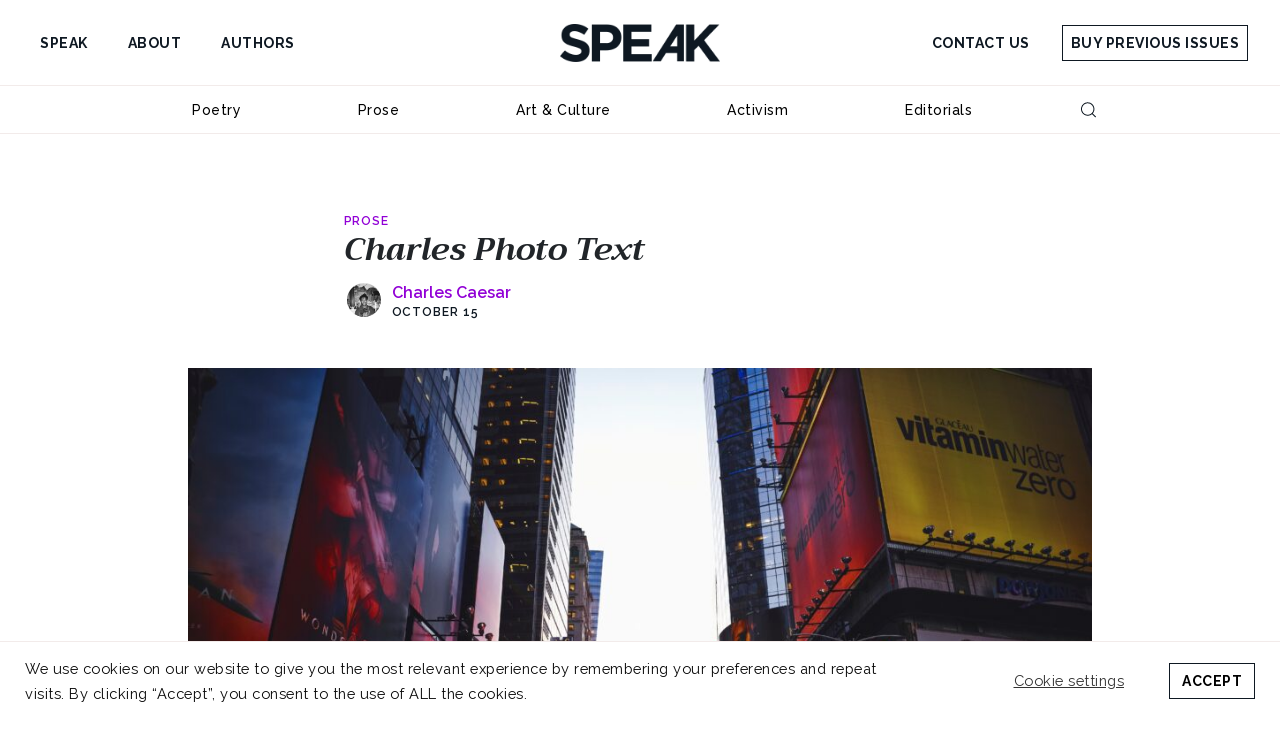

--- FILE ---
content_type: text/html; charset=UTF-8
request_url: https://speakthemag.com/prose/charlesphototext/
body_size: 36563
content:
<!DOCTYPE html>
<html lang="en-US" class="no-js no-svg">
<head>
<!-- Global site tag (gtag.js) - Google Analytics -->
<script async src="https://www.googletagmanager.com/gtag/js?id=G-BLCC0Z7HF3"></script>
<script>
  window.dataLayer = window.dataLayer || [];
  function gtag(){dataLayer.push(arguments);}
  gtag('js', new Date());

  gtag('config', 'G-BLCC0Z7HF3');
</script>
<meta charset="UTF-8">
<meta name="viewport" content="width=device-width, initial-scale=1">
<meta name="google-site-verification" content="xkADBE6du3KPcbx9n7LtKCCKJ2r3gt_P7zzKzl5DvGA" />
<link rel="profile" href="https://gmpg.org/xfn/11">
  <link rel="stylesheet" href="https://use.fontawesome.com/releases/v5.1.0/css/all.css">
  <link rel="stylesheet" href="https://stackpath.bootstrapcdn.com/bootstrap/4.2.1/css/bootstrap.min.css"
    integrity="sha384-GJzZqFGwb1QTTN6wy59ffF1BuGJpLSa9DkKMp0DgiMDm4iYMj70gZWKYbI706tWS" crossorigin="anonymous">
  <link href="https://speakthemag.com/wp-content/themes/speak/lib/owlcarousel/owl.carousel.min.css" rel="stylesheet" />
  <link href="https://speakthemag.com/wp-content/themes/speak/lib/owlcarousel/owl.theme.default.min.css" rel="stylesheet" />
  <link rel="stylesheet" href="https://speakthemag.com/wp-content/themes/speak/magnific-popup/magnific-popup.css">
  <link rel="stylesheet" href="https://speakthemag.com/wp-content/themes/speak/assets/stylesheets/main.css" />

<script>(function(html){html.className = html.className.replace(/\bno-js\b/,'js')})(document.documentElement);</script>
<meta name='robots' content='index, follow, max-image-preview:large, max-snippet:-1, max-video-preview:-1' />
	<style>img:is([sizes="auto" i], [sizes^="auto," i]) { contain-intrinsic-size: 3000px 1500px }</style>
	
	<!-- This site is optimized with the Yoast SEO plugin v24.9 - https://yoast.com/wordpress/plugins/seo/ -->
	<title>Charles Photo Text &#183; Speak Mag</title>
	<meta name="description" content="A friend and I found ourselves stranded in the upstate city of Buffalo, New York after we were flown there for a photography project" />
	<link rel="canonical" href="https://speakthemag.com/prose/charlesphototext/" />
	<meta property="og:locale" content="en_US" />
	<meta property="og:type" content="article" />
	<meta property="og:title" content="Charles Photo Text &#183; Speak Mag" />
	<meta property="og:description" content="A friend and I found ourselves stranded in the upstate city of Buffalo, New York after we were flown there for a photography project" />
	<meta property="og:url" content="https://speakthemag.com/prose/charlesphototext/" />
	<meta property="og:site_name" content="Speak Mag" />
	<meta property="article:publisher" content="https://www.facebook.com/speakthemagazine/" />
	<meta property="article:published_time" content="2020-10-15T07:36:22+00:00" />
	<meta property="article:modified_time" content="2020-11-03T10:59:37+00:00" />
	<meta property="og:image" content="https://speakthemag.com/wp-content/uploads/2020/10/luca-bravo-TaCk3NspYe0-unsplash-scaled.jpg" />
	<meta property="og:image:width" content="2560" />
	<meta property="og:image:height" content="1707" />
	<meta property="og:image:type" content="image/jpeg" />
	<meta name="author" content="admin_speakmag" />
	<meta name="twitter:card" content="summary_large_image" />
	<meta name="twitter:creator" content="@SpeakTheMag" />
	<meta name="twitter:site" content="@SpeakTheMag" />
	<meta name="twitter:label1" content="Written by" />
	<meta name="twitter:data1" content="admin_speakmag" />
	<meta name="twitter:label2" content="Est. reading time" />
	<meta name="twitter:data2" content="4 minutes" />
	<script type="application/ld+json" class="yoast-schema-graph">{"@context":"https://schema.org","@graph":[{"@type":"Article","@id":"https://speakthemag.com/prose/charlesphototext/#article","isPartOf":{"@id":"https://speakthemag.com/prose/charlesphototext/"},"author":{"name":"admin_speakmag","@id":"https://speakthemag.com/#/schema/person/b861d4958abf745b67eb0c68530da3a6"},"headline":"Charles Photo Text","datePublished":"2020-10-15T07:36:22+00:00","dateModified":"2020-11-03T10:59:37+00:00","mainEntityOfPage":{"@id":"https://speakthemag.com/prose/charlesphototext/"},"wordCount":877,"commentCount":0,"publisher":{"@id":"https://speakthemag.com/#organization"},"image":{"@id":"https://speakthemag.com/prose/charlesphototext/#primaryimage"},"thumbnailUrl":"https://speakthemag.com/wp-content/uploads/2020/10/luca-bravo-TaCk3NspYe0-unsplash-scaled.jpg","articleSection":["Prose"],"inLanguage":"en-US","potentialAction":[{"@type":"CommentAction","name":"Comment","target":["https://speakthemag.com/prose/charlesphototext/#respond"]}]},{"@type":"WebPage","@id":"https://speakthemag.com/prose/charlesphototext/","url":"https://speakthemag.com/prose/charlesphototext/","name":"Charles Photo Text &#183; Speak Mag","isPartOf":{"@id":"https://speakthemag.com/#website"},"primaryImageOfPage":{"@id":"https://speakthemag.com/prose/charlesphototext/#primaryimage"},"image":{"@id":"https://speakthemag.com/prose/charlesphototext/#primaryimage"},"thumbnailUrl":"https://speakthemag.com/wp-content/uploads/2020/10/luca-bravo-TaCk3NspYe0-unsplash-scaled.jpg","datePublished":"2020-10-15T07:36:22+00:00","dateModified":"2020-11-03T10:59:37+00:00","description":"A friend and I found ourselves stranded in the upstate city of Buffalo, New York after we were flown there for a photography project","breadcrumb":{"@id":"https://speakthemag.com/prose/charlesphototext/#breadcrumb"},"inLanguage":"en-US","potentialAction":[{"@type":"ReadAction","target":["https://speakthemag.com/prose/charlesphototext/"]}]},{"@type":"ImageObject","inLanguage":"en-US","@id":"https://speakthemag.com/prose/charlesphototext/#primaryimage","url":"https://speakthemag.com/wp-content/uploads/2020/10/luca-bravo-TaCk3NspYe0-unsplash-scaled.jpg","contentUrl":"https://speakthemag.com/wp-content/uploads/2020/10/luca-bravo-TaCk3NspYe0-unsplash-scaled.jpg","width":2560,"height":1707},{"@type":"BreadcrumbList","@id":"https://speakthemag.com/prose/charlesphototext/#breadcrumb","itemListElement":[{"@type":"ListItem","position":1,"name":"Home","item":"https://speakthemag.com/"},{"@type":"ListItem","position":2,"name":"Charles Photo Text"}]},{"@type":"WebSite","@id":"https://speakthemag.com/#website","url":"https://speakthemag.com/","name":"Speak Mag","description":"Social, literary and arts print magazine. Voices from the margins, edges and around the world","publisher":{"@id":"https://speakthemag.com/#organization"},"potentialAction":[{"@type":"SearchAction","target":{"@type":"EntryPoint","urlTemplate":"https://speakthemag.com/?s={search_term_string}"},"query-input":{"@type":"PropertyValueSpecification","valueRequired":true,"valueName":"search_term_string"}}],"inLanguage":"en-US"},{"@type":"Organization","@id":"https://speakthemag.com/#organization","name":"Speak The Mag","url":"https://speakthemag.com/","logo":{"@type":"ImageObject","inLanguage":"en-US","@id":"https://speakthemag.com/#/schema/logo/image/","url":"https://speakthemag.com/wp-content/uploads/2020/10/speakthemaglogo.png","contentUrl":"https://speakthemag.com/wp-content/uploads/2020/10/speakthemaglogo.png","width":400,"height":96,"caption":"Speak The Mag"},"image":{"@id":"https://speakthemag.com/#/schema/logo/image/"},"sameAs":["https://www.facebook.com/speakthemagazine/","https://x.com/SpeakTheMag","https://www.instagram.com/speakthemag/"]},{"@type":"Person","@id":"https://speakthemag.com/#/schema/person/b861d4958abf745b67eb0c68530da3a6","name":"admin_speakmag","image":{"@type":"ImageObject","inLanguage":"en-US","@id":"https://speakthemag.com/#/schema/person/image/","url":"https://secure.gravatar.com/avatar/691a9325bbb939cef8b5b60c42008633354998c4174e25e8e66904f91be5e9f3?s=96&d=mm&r=g","contentUrl":"https://secure.gravatar.com/avatar/691a9325bbb939cef8b5b60c42008633354998c4174e25e8e66904f91be5e9f3?s=96&d=mm&r=g","caption":"admin_speakmag"},"sameAs":["https://speakthemag.com/"],"url":"https://speakthemag.com/author/admin_speakmag/"}]}</script>
	<!-- / Yoast SEO plugin. -->


<link rel='dns-prefetch' href='//code.jquery.com' />
<link rel='dns-prefetch' href='//cdn.jsdelivr.net' />
<link rel='dns-prefetch' href='//stackpath.bootstrapcdn.com' />
<link rel="alternate" type="application/rss+xml" title="Speak Mag &raquo; Feed" href="https://speakthemag.com/feed/" />
<link rel="alternate" type="application/rss+xml" title="Speak Mag &raquo; Comments Feed" href="https://speakthemag.com/comments/feed/" />
<link rel="alternate" type="application/rss+xml" title="Speak Mag &raquo; Charles Photo Text Comments Feed" href="https://speakthemag.com/prose/charlesphototext/feed/" />
<script>
window._wpemojiSettings = {"baseUrl":"https:\/\/s.w.org\/images\/core\/emoji\/16.0.1\/72x72\/","ext":".png","svgUrl":"https:\/\/s.w.org\/images\/core\/emoji\/16.0.1\/svg\/","svgExt":".svg","source":{"concatemoji":"https:\/\/speakthemag.com\/wp-includes\/js\/wp-emoji-release.min.js?ver=6.8.3"}};
/*! This file is auto-generated */
!function(s,n){var o,i,e;function c(e){try{var t={supportTests:e,timestamp:(new Date).valueOf()};sessionStorage.setItem(o,JSON.stringify(t))}catch(e){}}function p(e,t,n){e.clearRect(0,0,e.canvas.width,e.canvas.height),e.fillText(t,0,0);var t=new Uint32Array(e.getImageData(0,0,e.canvas.width,e.canvas.height).data),a=(e.clearRect(0,0,e.canvas.width,e.canvas.height),e.fillText(n,0,0),new Uint32Array(e.getImageData(0,0,e.canvas.width,e.canvas.height).data));return t.every(function(e,t){return e===a[t]})}function u(e,t){e.clearRect(0,0,e.canvas.width,e.canvas.height),e.fillText(t,0,0);for(var n=e.getImageData(16,16,1,1),a=0;a<n.data.length;a++)if(0!==n.data[a])return!1;return!0}function f(e,t,n,a){switch(t){case"flag":return n(e,"\ud83c\udff3\ufe0f\u200d\u26a7\ufe0f","\ud83c\udff3\ufe0f\u200b\u26a7\ufe0f")?!1:!n(e,"\ud83c\udde8\ud83c\uddf6","\ud83c\udde8\u200b\ud83c\uddf6")&&!n(e,"\ud83c\udff4\udb40\udc67\udb40\udc62\udb40\udc65\udb40\udc6e\udb40\udc67\udb40\udc7f","\ud83c\udff4\u200b\udb40\udc67\u200b\udb40\udc62\u200b\udb40\udc65\u200b\udb40\udc6e\u200b\udb40\udc67\u200b\udb40\udc7f");case"emoji":return!a(e,"\ud83e\udedf")}return!1}function g(e,t,n,a){var r="undefined"!=typeof WorkerGlobalScope&&self instanceof WorkerGlobalScope?new OffscreenCanvas(300,150):s.createElement("canvas"),o=r.getContext("2d",{willReadFrequently:!0}),i=(o.textBaseline="top",o.font="600 32px Arial",{});return e.forEach(function(e){i[e]=t(o,e,n,a)}),i}function t(e){var t=s.createElement("script");t.src=e,t.defer=!0,s.head.appendChild(t)}"undefined"!=typeof Promise&&(o="wpEmojiSettingsSupports",i=["flag","emoji"],n.supports={everything:!0,everythingExceptFlag:!0},e=new Promise(function(e){s.addEventListener("DOMContentLoaded",e,{once:!0})}),new Promise(function(t){var n=function(){try{var e=JSON.parse(sessionStorage.getItem(o));if("object"==typeof e&&"number"==typeof e.timestamp&&(new Date).valueOf()<e.timestamp+604800&&"object"==typeof e.supportTests)return e.supportTests}catch(e){}return null}();if(!n){if("undefined"!=typeof Worker&&"undefined"!=typeof OffscreenCanvas&&"undefined"!=typeof URL&&URL.createObjectURL&&"undefined"!=typeof Blob)try{var e="postMessage("+g.toString()+"("+[JSON.stringify(i),f.toString(),p.toString(),u.toString()].join(",")+"));",a=new Blob([e],{type:"text/javascript"}),r=new Worker(URL.createObjectURL(a),{name:"wpTestEmojiSupports"});return void(r.onmessage=function(e){c(n=e.data),r.terminate(),t(n)})}catch(e){}c(n=g(i,f,p,u))}t(n)}).then(function(e){for(var t in e)n.supports[t]=e[t],n.supports.everything=n.supports.everything&&n.supports[t],"flag"!==t&&(n.supports.everythingExceptFlag=n.supports.everythingExceptFlag&&n.supports[t]);n.supports.everythingExceptFlag=n.supports.everythingExceptFlag&&!n.supports.flag,n.DOMReady=!1,n.readyCallback=function(){n.DOMReady=!0}}).then(function(){return e}).then(function(){var e;n.supports.everything||(n.readyCallback(),(e=n.source||{}).concatemoji?t(e.concatemoji):e.wpemoji&&e.twemoji&&(t(e.twemoji),t(e.wpemoji)))}))}((window,document),window._wpemojiSettings);
</script>
<link rel='stylesheet' id='wpapp-styles-css' href='https://speakthemag.com/wp-content/plugins/wordpress-easy-paypal-payment-or-donation-accept-plugin/wpapp-styles.css?ver=5.1.3' media='all' />
<style id='wp-emoji-styles-inline-css'>

	img.wp-smiley, img.emoji {
		display: inline !important;
		border: none !important;
		box-shadow: none !important;
		height: 1em !important;
		width: 1em !important;
		margin: 0 0.07em !important;
		vertical-align: -0.1em !important;
		background: none !important;
		padding: 0 !important;
	}
</style>
<link rel='stylesheet' id='wp-block-library-css' href='https://speakthemag.com/wp-includes/css/dist/block-library/style.min.css?ver=6.8.3' media='all' />
<style id='wp-block-library-theme-inline-css'>
.wp-block-audio :where(figcaption){color:#555;font-size:13px;text-align:center}.is-dark-theme .wp-block-audio :where(figcaption){color:#ffffffa6}.wp-block-audio{margin:0 0 1em}.wp-block-code{border:1px solid #ccc;border-radius:4px;font-family:Menlo,Consolas,monaco,monospace;padding:.8em 1em}.wp-block-embed :where(figcaption){color:#555;font-size:13px;text-align:center}.is-dark-theme .wp-block-embed :where(figcaption){color:#ffffffa6}.wp-block-embed{margin:0 0 1em}.blocks-gallery-caption{color:#555;font-size:13px;text-align:center}.is-dark-theme .blocks-gallery-caption{color:#ffffffa6}:root :where(.wp-block-image figcaption){color:#555;font-size:13px;text-align:center}.is-dark-theme :root :where(.wp-block-image figcaption){color:#ffffffa6}.wp-block-image{margin:0 0 1em}.wp-block-pullquote{border-bottom:4px solid;border-top:4px solid;color:currentColor;margin-bottom:1.75em}.wp-block-pullquote cite,.wp-block-pullquote footer,.wp-block-pullquote__citation{color:currentColor;font-size:.8125em;font-style:normal;text-transform:uppercase}.wp-block-quote{border-left:.25em solid;margin:0 0 1.75em;padding-left:1em}.wp-block-quote cite,.wp-block-quote footer{color:currentColor;font-size:.8125em;font-style:normal;position:relative}.wp-block-quote:where(.has-text-align-right){border-left:none;border-right:.25em solid;padding-left:0;padding-right:1em}.wp-block-quote:where(.has-text-align-center){border:none;padding-left:0}.wp-block-quote.is-large,.wp-block-quote.is-style-large,.wp-block-quote:where(.is-style-plain){border:none}.wp-block-search .wp-block-search__label{font-weight:700}.wp-block-search__button{border:1px solid #ccc;padding:.375em .625em}:where(.wp-block-group.has-background){padding:1.25em 2.375em}.wp-block-separator.has-css-opacity{opacity:.4}.wp-block-separator{border:none;border-bottom:2px solid;margin-left:auto;margin-right:auto}.wp-block-separator.has-alpha-channel-opacity{opacity:1}.wp-block-separator:not(.is-style-wide):not(.is-style-dots){width:100px}.wp-block-separator.has-background:not(.is-style-dots){border-bottom:none;height:1px}.wp-block-separator.has-background:not(.is-style-wide):not(.is-style-dots){height:2px}.wp-block-table{margin:0 0 1em}.wp-block-table td,.wp-block-table th{word-break:normal}.wp-block-table :where(figcaption){color:#555;font-size:13px;text-align:center}.is-dark-theme .wp-block-table :where(figcaption){color:#ffffffa6}.wp-block-video :where(figcaption){color:#555;font-size:13px;text-align:center}.is-dark-theme .wp-block-video :where(figcaption){color:#ffffffa6}.wp-block-video{margin:0 0 1em}:root :where(.wp-block-template-part.has-background){margin-bottom:0;margin-top:0;padding:1.25em 2.375em}
</style>
<style id='classic-theme-styles-inline-css'>
/*! This file is auto-generated */
.wp-block-button__link{color:#fff;background-color:#32373c;border-radius:9999px;box-shadow:none;text-decoration:none;padding:calc(.667em + 2px) calc(1.333em + 2px);font-size:1.125em}.wp-block-file__button{background:#32373c;color:#fff;text-decoration:none}
</style>
<style id='global-styles-inline-css'>
:root{--wp--preset--aspect-ratio--square: 1;--wp--preset--aspect-ratio--4-3: 4/3;--wp--preset--aspect-ratio--3-4: 3/4;--wp--preset--aspect-ratio--3-2: 3/2;--wp--preset--aspect-ratio--2-3: 2/3;--wp--preset--aspect-ratio--16-9: 16/9;--wp--preset--aspect-ratio--9-16: 9/16;--wp--preset--color--black: #000000;--wp--preset--color--cyan-bluish-gray: #abb8c3;--wp--preset--color--white: #ffffff;--wp--preset--color--pale-pink: #f78da7;--wp--preset--color--vivid-red: #cf2e2e;--wp--preset--color--luminous-vivid-orange: #ff6900;--wp--preset--color--luminous-vivid-amber: #fcb900;--wp--preset--color--light-green-cyan: #7bdcb5;--wp--preset--color--vivid-green-cyan: #00d084;--wp--preset--color--pale-cyan-blue: #8ed1fc;--wp--preset--color--vivid-cyan-blue: #0693e3;--wp--preset--color--vivid-purple: #9b51e0;--wp--preset--gradient--vivid-cyan-blue-to-vivid-purple: linear-gradient(135deg,rgba(6,147,227,1) 0%,rgb(155,81,224) 100%);--wp--preset--gradient--light-green-cyan-to-vivid-green-cyan: linear-gradient(135deg,rgb(122,220,180) 0%,rgb(0,208,130) 100%);--wp--preset--gradient--luminous-vivid-amber-to-luminous-vivid-orange: linear-gradient(135deg,rgba(252,185,0,1) 0%,rgba(255,105,0,1) 100%);--wp--preset--gradient--luminous-vivid-orange-to-vivid-red: linear-gradient(135deg,rgba(255,105,0,1) 0%,rgb(207,46,46) 100%);--wp--preset--gradient--very-light-gray-to-cyan-bluish-gray: linear-gradient(135deg,rgb(238,238,238) 0%,rgb(169,184,195) 100%);--wp--preset--gradient--cool-to-warm-spectrum: linear-gradient(135deg,rgb(74,234,220) 0%,rgb(151,120,209) 20%,rgb(207,42,186) 40%,rgb(238,44,130) 60%,rgb(251,105,98) 80%,rgb(254,248,76) 100%);--wp--preset--gradient--blush-light-purple: linear-gradient(135deg,rgb(255,206,236) 0%,rgb(152,150,240) 100%);--wp--preset--gradient--blush-bordeaux: linear-gradient(135deg,rgb(254,205,165) 0%,rgb(254,45,45) 50%,rgb(107,0,62) 100%);--wp--preset--gradient--luminous-dusk: linear-gradient(135deg,rgb(255,203,112) 0%,rgb(199,81,192) 50%,rgb(65,88,208) 100%);--wp--preset--gradient--pale-ocean: linear-gradient(135deg,rgb(255,245,203) 0%,rgb(182,227,212) 50%,rgb(51,167,181) 100%);--wp--preset--gradient--electric-grass: linear-gradient(135deg,rgb(202,248,128) 0%,rgb(113,206,126) 100%);--wp--preset--gradient--midnight: linear-gradient(135deg,rgb(2,3,129) 0%,rgb(40,116,252) 100%);--wp--preset--font-size--small: 13px;--wp--preset--font-size--medium: 20px;--wp--preset--font-size--large: 36px;--wp--preset--font-size--x-large: 42px;--wp--preset--spacing--20: 0.44rem;--wp--preset--spacing--30: 0.67rem;--wp--preset--spacing--40: 1rem;--wp--preset--spacing--50: 1.5rem;--wp--preset--spacing--60: 2.25rem;--wp--preset--spacing--70: 3.38rem;--wp--preset--spacing--80: 5.06rem;--wp--preset--shadow--natural: 6px 6px 9px rgba(0, 0, 0, 0.2);--wp--preset--shadow--deep: 12px 12px 50px rgba(0, 0, 0, 0.4);--wp--preset--shadow--sharp: 6px 6px 0px rgba(0, 0, 0, 0.2);--wp--preset--shadow--outlined: 6px 6px 0px -3px rgba(255, 255, 255, 1), 6px 6px rgba(0, 0, 0, 1);--wp--preset--shadow--crisp: 6px 6px 0px rgba(0, 0, 0, 1);}:where(.is-layout-flex){gap: 0.5em;}:where(.is-layout-grid){gap: 0.5em;}body .is-layout-flex{display: flex;}.is-layout-flex{flex-wrap: wrap;align-items: center;}.is-layout-flex > :is(*, div){margin: 0;}body .is-layout-grid{display: grid;}.is-layout-grid > :is(*, div){margin: 0;}:where(.wp-block-columns.is-layout-flex){gap: 2em;}:where(.wp-block-columns.is-layout-grid){gap: 2em;}:where(.wp-block-post-template.is-layout-flex){gap: 1.25em;}:where(.wp-block-post-template.is-layout-grid){gap: 1.25em;}.has-black-color{color: var(--wp--preset--color--black) !important;}.has-cyan-bluish-gray-color{color: var(--wp--preset--color--cyan-bluish-gray) !important;}.has-white-color{color: var(--wp--preset--color--white) !important;}.has-pale-pink-color{color: var(--wp--preset--color--pale-pink) !important;}.has-vivid-red-color{color: var(--wp--preset--color--vivid-red) !important;}.has-luminous-vivid-orange-color{color: var(--wp--preset--color--luminous-vivid-orange) !important;}.has-luminous-vivid-amber-color{color: var(--wp--preset--color--luminous-vivid-amber) !important;}.has-light-green-cyan-color{color: var(--wp--preset--color--light-green-cyan) !important;}.has-vivid-green-cyan-color{color: var(--wp--preset--color--vivid-green-cyan) !important;}.has-pale-cyan-blue-color{color: var(--wp--preset--color--pale-cyan-blue) !important;}.has-vivid-cyan-blue-color{color: var(--wp--preset--color--vivid-cyan-blue) !important;}.has-vivid-purple-color{color: var(--wp--preset--color--vivid-purple) !important;}.has-black-background-color{background-color: var(--wp--preset--color--black) !important;}.has-cyan-bluish-gray-background-color{background-color: var(--wp--preset--color--cyan-bluish-gray) !important;}.has-white-background-color{background-color: var(--wp--preset--color--white) !important;}.has-pale-pink-background-color{background-color: var(--wp--preset--color--pale-pink) !important;}.has-vivid-red-background-color{background-color: var(--wp--preset--color--vivid-red) !important;}.has-luminous-vivid-orange-background-color{background-color: var(--wp--preset--color--luminous-vivid-orange) !important;}.has-luminous-vivid-amber-background-color{background-color: var(--wp--preset--color--luminous-vivid-amber) !important;}.has-light-green-cyan-background-color{background-color: var(--wp--preset--color--light-green-cyan) !important;}.has-vivid-green-cyan-background-color{background-color: var(--wp--preset--color--vivid-green-cyan) !important;}.has-pale-cyan-blue-background-color{background-color: var(--wp--preset--color--pale-cyan-blue) !important;}.has-vivid-cyan-blue-background-color{background-color: var(--wp--preset--color--vivid-cyan-blue) !important;}.has-vivid-purple-background-color{background-color: var(--wp--preset--color--vivid-purple) !important;}.has-black-border-color{border-color: var(--wp--preset--color--black) !important;}.has-cyan-bluish-gray-border-color{border-color: var(--wp--preset--color--cyan-bluish-gray) !important;}.has-white-border-color{border-color: var(--wp--preset--color--white) !important;}.has-pale-pink-border-color{border-color: var(--wp--preset--color--pale-pink) !important;}.has-vivid-red-border-color{border-color: var(--wp--preset--color--vivid-red) !important;}.has-luminous-vivid-orange-border-color{border-color: var(--wp--preset--color--luminous-vivid-orange) !important;}.has-luminous-vivid-amber-border-color{border-color: var(--wp--preset--color--luminous-vivid-amber) !important;}.has-light-green-cyan-border-color{border-color: var(--wp--preset--color--light-green-cyan) !important;}.has-vivid-green-cyan-border-color{border-color: var(--wp--preset--color--vivid-green-cyan) !important;}.has-pale-cyan-blue-border-color{border-color: var(--wp--preset--color--pale-cyan-blue) !important;}.has-vivid-cyan-blue-border-color{border-color: var(--wp--preset--color--vivid-cyan-blue) !important;}.has-vivid-purple-border-color{border-color: var(--wp--preset--color--vivid-purple) !important;}.has-vivid-cyan-blue-to-vivid-purple-gradient-background{background: var(--wp--preset--gradient--vivid-cyan-blue-to-vivid-purple) !important;}.has-light-green-cyan-to-vivid-green-cyan-gradient-background{background: var(--wp--preset--gradient--light-green-cyan-to-vivid-green-cyan) !important;}.has-luminous-vivid-amber-to-luminous-vivid-orange-gradient-background{background: var(--wp--preset--gradient--luminous-vivid-amber-to-luminous-vivid-orange) !important;}.has-luminous-vivid-orange-to-vivid-red-gradient-background{background: var(--wp--preset--gradient--luminous-vivid-orange-to-vivid-red) !important;}.has-very-light-gray-to-cyan-bluish-gray-gradient-background{background: var(--wp--preset--gradient--very-light-gray-to-cyan-bluish-gray) !important;}.has-cool-to-warm-spectrum-gradient-background{background: var(--wp--preset--gradient--cool-to-warm-spectrum) !important;}.has-blush-light-purple-gradient-background{background: var(--wp--preset--gradient--blush-light-purple) !important;}.has-blush-bordeaux-gradient-background{background: var(--wp--preset--gradient--blush-bordeaux) !important;}.has-luminous-dusk-gradient-background{background: var(--wp--preset--gradient--luminous-dusk) !important;}.has-pale-ocean-gradient-background{background: var(--wp--preset--gradient--pale-ocean) !important;}.has-electric-grass-gradient-background{background: var(--wp--preset--gradient--electric-grass) !important;}.has-midnight-gradient-background{background: var(--wp--preset--gradient--midnight) !important;}.has-small-font-size{font-size: var(--wp--preset--font-size--small) !important;}.has-medium-font-size{font-size: var(--wp--preset--font-size--medium) !important;}.has-large-font-size{font-size: var(--wp--preset--font-size--large) !important;}.has-x-large-font-size{font-size: var(--wp--preset--font-size--x-large) !important;}
:where(.wp-block-post-template.is-layout-flex){gap: 1.25em;}:where(.wp-block-post-template.is-layout-grid){gap: 1.25em;}
:where(.wp-block-columns.is-layout-flex){gap: 2em;}:where(.wp-block-columns.is-layout-grid){gap: 2em;}
:root :where(.wp-block-pullquote){font-size: 1.5em;line-height: 1.6;}
</style>
<link rel='stylesheet' id='contact-form-7-css' href='https://speakthemag.com/wp-content/plugins/contact-form-7/includes/css/styles.css?ver=6.0.6' media='all' />
<link rel='stylesheet' id='cookie-law-info-css' href='https://speakthemag.com/wp-content/plugins/cookie-law-info/legacy/public/css/cookie-law-info-public.css?ver=3.2.10' media='all' />
<link rel='stylesheet' id='cookie-law-info-gdpr-css' href='https://speakthemag.com/wp-content/plugins/cookie-law-info/legacy/public/css/cookie-law-info-gdpr.css?ver=3.2.10' media='all' />
<style id='akismet-widget-style-inline-css'>

			.a-stats {
				--akismet-color-mid-green: #357b49;
				--akismet-color-white: #fff;
				--akismet-color-light-grey: #f6f7f7;

				max-width: 350px;
				width: auto;
			}

			.a-stats * {
				all: unset;
				box-sizing: border-box;
			}

			.a-stats strong {
				font-weight: 600;
			}

			.a-stats a.a-stats__link,
			.a-stats a.a-stats__link:visited,
			.a-stats a.a-stats__link:active {
				background: var(--akismet-color-mid-green);
				border: none;
				box-shadow: none;
				border-radius: 8px;
				color: var(--akismet-color-white);
				cursor: pointer;
				display: block;
				font-family: -apple-system, BlinkMacSystemFont, 'Segoe UI', 'Roboto', 'Oxygen-Sans', 'Ubuntu', 'Cantarell', 'Helvetica Neue', sans-serif;
				font-weight: 500;
				padding: 12px;
				text-align: center;
				text-decoration: none;
				transition: all 0.2s ease;
			}

			/* Extra specificity to deal with TwentyTwentyOne focus style */
			.widget .a-stats a.a-stats__link:focus {
				background: var(--akismet-color-mid-green);
				color: var(--akismet-color-white);
				text-decoration: none;
			}

			.a-stats a.a-stats__link:hover {
				filter: brightness(110%);
				box-shadow: 0 4px 12px rgba(0, 0, 0, 0.06), 0 0 2px rgba(0, 0, 0, 0.16);
			}

			.a-stats .count {
				color: var(--akismet-color-white);
				display: block;
				font-size: 1.5em;
				line-height: 1.4;
				padding: 0 13px;
				white-space: nowrap;
			}
		
</style>
<script src="https://speakthemag.com/wp-includes/js/jquery/jquery.min.js?ver=3.7.1" id="jquery-core-js"></script>
<script src="https://speakthemag.com/wp-includes/js/jquery/jquery-migrate.min.js?ver=3.4.1" id="jquery-migrate-js"></script>
<script id="cookie-law-info-js-extra">
var Cli_Data = {"nn_cookie_ids":[],"cookielist":[],"non_necessary_cookies":[],"ccpaEnabled":"","ccpaRegionBased":"","ccpaBarEnabled":"","strictlyEnabled":["necessary","obligatoire"],"ccpaType":"gdpr","js_blocking":"1","custom_integration":"","triggerDomRefresh":"","secure_cookies":""};
var cli_cookiebar_settings = {"animate_speed_hide":"500","animate_speed_show":"500","background":"#FFF","border":"#b1a6a6c2","border_on":"","button_1_button_colour":"#ffffff","button_1_button_hover":"#cccccc","button_1_link_colour":"#000000","button_1_as_button":"1","button_1_new_win":"","button_2_button_colour":"#333","button_2_button_hover":"#292929","button_2_link_colour":"#444","button_2_as_button":"","button_2_hidebar":"","button_3_button_colour":"#3566bb","button_3_button_hover":"#2a5296","button_3_link_colour":"#fff","button_3_as_button":"1","button_3_new_win":"","button_4_button_colour":"#000","button_4_button_hover":"#000000","button_4_link_colour":"#333333","button_4_as_button":"","button_7_button_colour":"#61a229","button_7_button_hover":"#4e8221","button_7_link_colour":"#fff","button_7_as_button":"1","button_7_new_win":"","font_family":"inherit","header_fix":"","notify_animate_hide":"1","notify_animate_show":"","notify_div_id":"#cookie-law-info-bar","notify_position_horizontal":"right","notify_position_vertical":"bottom","scroll_close":"","scroll_close_reload":"","accept_close_reload":"","reject_close_reload":"","showagain_tab":"1","showagain_background":"#fff","showagain_border":"#000","showagain_div_id":"#cookie-law-info-again","showagain_x_position":"100px","text":"#0a0a0a","show_once_yn":"","show_once":"10000","logging_on":"","as_popup":"","popup_overlay":"1","bar_heading_text":"","cookie_bar_as":"banner","popup_showagain_position":"bottom-right","widget_position":"left"};
var log_object = {"ajax_url":"https:\/\/speakthemag.com\/wp-admin\/admin-ajax.php"};
</script>
<script src="https://speakthemag.com/wp-content/plugins/cookie-law-info/legacy/public/js/cookie-law-info-public.js?ver=3.2.10" id="cookie-law-info-js"></script>
<link rel="https://api.w.org/" href="https://speakthemag.com/wp-json/" /><link rel="alternate" title="JSON" type="application/json" href="https://speakthemag.com/wp-json/wp/v2/posts/1070" /><link rel="EditURI" type="application/rsd+xml" title="RSD" href="https://speakthemag.com/xmlrpc.php?rsd" />
<meta name="generator" content="WordPress 6.8.3" />
<link rel='shortlink' href='https://speakthemag.com/?p=1070' />
<link rel="alternate" title="oEmbed (JSON)" type="application/json+oembed" href="https://speakthemag.com/wp-json/oembed/1.0/embed?url=https%3A%2F%2Fspeakthemag.com%2Fprose%2Fcharlesphototext%2F" />
<link rel="alternate" title="oEmbed (XML)" type="text/xml+oembed" href="https://speakthemag.com/wp-json/oembed/1.0/embed?url=https%3A%2F%2Fspeakthemag.com%2Fprose%2Fcharlesphototext%2F&#038;format=xml" />
<link rel="pingback" href="https://speakthemag.com/xmlrpc.php">
<style>.recentcomments a{display:inline !important;padding:0 !important;margin:0 !important;}</style><link rel="icon" href="https://speakthemag.com/wp-content/uploads/2020/08/Favicon_Dark.png" sizes="32x32" />
<link rel="icon" href="https://speakthemag.com/wp-content/uploads/2020/08/Favicon_Dark.png" sizes="192x192" />
<link rel="apple-touch-icon" href="https://speakthemag.com/wp-content/uploads/2020/08/Favicon_Dark.png" />
<meta name="msapplication-TileImage" content="https://speakthemag.com/wp-content/uploads/2020/08/Favicon_Dark.png" />
</head>
<!--  preloader start -->
<div id="preloader">
    <div id="status">
        <img src="https://speakthemag.com/wp-content/themes/speak/assets/images/loader-speak-the-mag.gif" alt="Speak The Mag">
    </div>
</div>
<!-- preloader end -->
<body data-rsssl=1 class="wp-singular post-template-default single single-post postid-1070 single-format-standard wp-embed-responsive wp-theme-speak home articles">
<!-- <div id="page" class="site"> -->

	
  
<header class="header">
  <nav class="navbar navbar-expand-lg">
    <div class="container pb-lg-0">
      <div class="header-nav-right-icon search_form d-flex d-lg-none justify-content-end">
        <svg class="search_icon" width="15" height="16" viewBox="0 0 15 16" fill="none"
          xmlns="http://www.w3.org/2000/svg">
          <path fill-rule="evenodd" clip-rule="evenodd"
            d="M11.0877 12.1082C9.91265 13.1208 8.38275 13.733 6.70987 13.733C3.00411 13.733 0 10.7289 0 7.0231C0 3.31734 3.00411 0.313232 6.70987 0.313232C10.4156 0.313232 13.4197 3.31734 13.4197 7.0231C13.4197 8.69605 12.8075 10.226 11.7949 11.4011L14.8258 14.432C15.021 14.6273 15.021 14.9438 14.8258 15.1391C14.6305 15.3344 14.3139 15.3344 14.1186 15.1391L11.0877 12.1082ZM1 7.0231C1 3.86963 3.5564 1.31323 6.70987 1.31323C9.86335 1.31323 12.4197 3.86963 12.4197 7.0231C12.4197 8.57002 11.8046 9.97326 10.8056 11.0015C10.7833 11.0174 10.762 11.0354 10.742 11.0554C10.722 11.0754 10.7041 11.0966 10.6882 11.1189C9.65992 12.1179 8.25673 12.733 6.70987 12.733C3.5564 12.733 1 10.1766 1 7.0231Z"
            fill="#0E1822" />
        </svg>
      </div>
      <div class="header-nav-search search-desktop">
        <form action="/search" class="header-search-form d-flex justify-content-end">
          <button class="header-nav-search-form-submit">
            <svg class="search_icon" width="15" height="16" viewBox="0 0 15 16" fill="none"
              xmlns="http://www.w3.org/2000/svg">
              <path fill-rule="evenodd" clip-rule="evenodd"
                d="M11.0877 12.1082C9.91265 13.1208 8.38275 13.733 6.70987 13.733C3.00411 13.733 0 10.7289 0 7.0231C0 3.31734 3.00411 0.313232 6.70987 0.313232C10.4156 0.313232 13.4197 3.31734 13.4197 7.0231C13.4197 8.69605 12.8075 10.226 11.7949 11.4011L14.8258 14.432C15.021 14.6273 15.021 14.9438 14.8258 15.1391C14.6305 15.3344 14.3139 15.3344 14.1186 15.1391L11.0877 12.1082ZM1 7.0231C1 3.86963 3.5564 1.31323 6.70987 1.31323C9.86335 1.31323 12.4197 3.86963 12.4197 7.0231C12.4197 8.57002 11.8046 9.97326 10.8056 11.0015C10.7833 11.0174 10.762 11.0354 10.742 11.0554C10.722 11.0754 10.7041 11.0966 10.6882 11.1189C9.65992 12.1179 8.25673 12.733 6.70987 12.733C3.5564 12.733 1 10.1766 1 7.0231Z"
                fill="#0E1822" />
            </svg>
          </button>

          <input type="search" placeholder="What are you looking for?">
        </form>

        <div class="close-icon">
          <svg width="17" height="17" viewBox="0 0 17 17" fill="none" xmlns="http://www.w3.org/2000/svg">
            <path
              d="M16.3536 1.21683C16.5488 1.02157 16.5488 0.70499 16.3536 0.509728C16.1583 0.314466 15.8417 0.314466 15.6464 0.509728L8.5 7.65617L1.35355 0.509728C1.15829 0.314466 0.841709 0.314466 0.646447 0.509728C0.451184 0.70499 0.451184 1.02157 0.646447 1.21683L7.79289 8.36328L0.646447 15.5097C0.451184 15.705 0.451184 16.0216 0.646447 16.2168C0.841709 16.4121 1.15829 16.4121 1.35355 16.2168L8.5 9.07039L15.6464 16.2168C15.8417 16.4121 16.1583 16.4121 16.3536 16.2168C16.5488 16.0216 16.5488 15.705 16.3536 15.5097L9.20711 8.36328L16.3536 1.21683Z"
              fill="black" />
          </svg>
        </div>
      </div>
      <a class="navbar-brand d-lg-none" href="https://speakthemag.com">
        <img src="https://speakthemag.com/wp-content/themes/speak/assets/images/logo.png" class="img-fluid speak-logo" alt="SPEAK">
      </a>

      <button class="navbar-toggler collapsed" type="button" data-toggle="collapse"
        data-target="#navbarSupportedContent" aria-controls="navbarSupportedContent" aria-expanded="false"
        aria-label="Toggle navigation">
        <span></span>
      </button>

      <div class="collapse navbar-collapse form-inline" id="navbarSupportedContent">
                      <ul class="main-nav navbar-nav mr-auto col-lg-4 d-flex justify-content-start align-items-center"><li class="nav-item"><a class="nav-link" href="https://speakthemag.com/issues/">Speak</a></li><li class="nav-item"><a class="nav-link" href="https://speakthemag.com/about/">About</a></li><li class="nav-item"><a class="nav-link" href="https://speakthemag.com/authors/">Authors</a></li></ul>        
        <ul class="navbar-nav col-lg-4 d-none d-lg-flex justify-content-center align-items-center">
          <a href="https://speakthemag.com">
            <img src="https://speakthemag.com/wp-content/themes/speak/assets/images/logo.png" class="img-fluid speak-logo" alt="SPEAK">
          </a>
        </ul>

                      <ul class="main-nav navbar-nav col-lg-4 d-none d-lg-flex justify-content-end align-items-center"><li class="nav-item"><a class="nav-link" href="https://speakthemag.com/contact-speak/">Contact Us</a></li>
			<li class="nav-item">
				<a href="#" class="nav-link white_cta d-flex justify-content-center align-items-center" data-toggle="modal" data-target="#buyissues">Buy Previous issues</a>
			</li>
        </ul>        
        <!-- categories starts -->
                      
            <div class="position-relative w-100 d-flex align-items-center">
                <ul class="main-nav mt-md-4 categories navbar-nav d-flex justify-content-between"><li class="nav-item"><a class="nav-link" href="https://speakthemag.com/category/poetry/">Poetry</a></li><li class="nav-item"><a class="nav-link" href="https://speakthemag.com/category/prose/">Prose</a></li><li class="nav-item"><a class="nav-link" href="https://speakthemag.com/category/mixed-media/">Art & Culture</a></li><li class="nav-item"><a class="nav-link" href="https://speakthemag.com/category/activism/">Activism</a></li><li class="nav-item"><a class="nav-link" href="https://speakthemag.com/category/editorials/">Editorials</a></li>
            <li class="nav-item header-nav-right-icon search_form d-none d-lg-flex justify-content-end">
                <svg class="search_icon" width="15" height="16" viewBox="0 0 15 16" fill="none"
                xmlns="http://www.w3.org/2000/svg">
                <path fill-rule="evenodd" clip-rule="evenodd"
                    d="M11.0877 12.1082C9.91265 13.1208 8.38275 13.733 6.70987 13.733C3.00411 13.733 0 10.7289 0 7.0231C0 3.31734 3.00411 0.313232 6.70987 0.313232C10.4156 0.313232 13.4197 3.31734 13.4197 7.0231C13.4197 8.69605 12.8075 10.226 11.7949 11.4011L14.8258 14.432C15.021 14.6273 15.021 14.9438 14.8258 15.1391C14.6305 15.3344 14.3139 15.3344 14.1186 15.1391L11.0877 12.1082ZM1 7.0231C1 3.86963 3.5564 1.31323 6.70987 1.31323C9.86335 1.31323 12.4197 3.86963 12.4197 7.0231C12.4197 8.57002 11.8046 9.97326 10.8056 11.0015C10.7833 11.0174 10.762 11.0354 10.742 11.0554C10.722 11.0754 10.7041 11.0966 10.6882 11.1189C9.65992 12.1179 8.25673 12.733 6.70987 12.733C3.5564 12.733 1 10.1766 1 7.0231Z"
                    fill="#0E1822" />
                </svg>
            </li>
        </ul>
            <div class="header-nav-search search-mobile">
                <form action="https://speakthemag.com/" role="search" method="get" class="header-search-form d-flex justify-content-end">
                    <button class="header-nav-search-form-submit">
                        <svg class="search_icon" width="15" height="16" viewBox="0 0 15 16" fill="none"
                        xmlns="http://www.w3.org/2000/svg">
                        <path fill-rule="evenodd" clip-rule="evenodd"
                            d="M11.0877 12.1082C9.91265 13.1208 8.38275 13.733 6.70987 13.733C3.00411 13.733 0 10.7289 0 7.0231C0 3.31734 3.00411 0.313232 6.70987 0.313232C10.4156 0.313232 13.4197 3.31734 13.4197 7.0231C13.4197 8.69605 12.8075 10.226 11.7949 11.4011L14.8258 14.432C15.021 14.6273 15.021 14.9438 14.8258 15.1391C14.6305 15.3344 14.3139 15.3344 14.1186 15.1391L11.0877 12.1082ZM1 7.0231C1 3.86963 3.5564 1.31323 6.70987 1.31323C9.86335 1.31323 12.4197 3.86963 12.4197 7.0231C12.4197 8.57002 11.8046 9.97326 10.8056 11.0015C10.7833 11.0174 10.762 11.0354 10.742 11.0554C10.722 11.0754 10.7041 11.0966 10.6882 11.1189C9.65992 12.1179 8.25673 12.733 6.70987 12.733C3.5564 12.733 1 10.1766 1 7.0231Z"
                            fill="#0E1822" />
                        </svg>
                    </button>

                    <input type="search" id="search-form-1" class="search-field" placeholder="What are you looking for?" value="" name="s" />
                </form>

                <div class="close-icon">
                <svg width="17" height="17" viewBox="0 0 17 17" fill="none" xmlns="http://www.w3.org/2000/svg">
                    <path
                    d="M16.3536 1.21683C16.5488 1.02157 16.5488 0.70499 16.3536 0.509728C16.1583 0.314466 15.8417 0.314466 15.6464 0.509728L8.5 7.65617L1.35355 0.509728C1.15829 0.314466 0.841709 0.314466 0.646447 0.509728C0.451184 0.70499 0.451184 1.02157 0.646447 1.21683L7.79289 8.36328L0.646447 15.5097C0.451184 15.705 0.451184 16.0216 0.646447 16.2168C0.841709 16.4121 1.15829 16.4121 1.35355 16.2168L8.5 9.07039L15.6464 16.2168C15.8417 16.4121 16.1583 16.4121 16.3536 16.2168C16.5488 16.0216 16.5488 15.705 16.3536 15.5097L9.20711 8.36328L16.3536 1.21683Z"
                    fill="black" />
                </svg>
                </div>
            </div>
        </div>                              <ul class="navbar-nav col-lg-4 d-lg-none d-flex justify-content-end align-items-center"><li class="nav-item"><a class="nav-link" href="https://speakthemag.com/contact-speak/">Contact Us</a></li>
			<li class="nav-item">
				<a class="nav-link white_cta d-flex justify-content-center align-items-center" data-toggle="modal" data-target="#buyissues">Buy Previous issues</a>
			</li>
        </ul>                <!-- categories ends -->
      </div>
    </div>
  </nav>
</header>

			<main class="main">

			<!-- poem banner starts -->
		<section class="poem-banner">
			<div class="container">
				<div class="row">
					<div class="col-lg-6 mx-auto">
						<a href="https://speakthemag.com/category/prose/">
						<h5 class="font-raleway-12 font-600 color-purple text-uppercase">Prose</h5>
						</a>						<h2 class="font-tri-32">Charles Photo Text</h2>
						
						<div class="small-card card border-0 mt-2 flex-row align-items-lg-center justify-content-start align-items-start">
							
				<a  href="https://speakthemag.com/authors/charles-caesar/"  class="item-image first-image charles-caesar-hv">
					<img src="https://speakthemag.com/wp-content/uploads/2020/10/Speak_46780017-scaled.jpg" style=" object-fit: cover; object-position: top;" alt="Charles Caesar">
				</a>
										<div class="d-lg-flex pl-3 pl-lg-0 justify-content-between align-items-center w-100">
								<div class="pl-lg-2">
									<div class="d-flex">
										
				<a  href="https://speakthemag.com/authors/charles-caesar/" >
					<h4 class="font-raleway-16 color-purple mr-2 charles-caesar-hv">Charles Caesar</h4>
				</a>
												</div>
									<div class="d-flex align-items-center">
										<h5 class="font-raleway-12 color-dark text-uppercase">October 15</h5>
										<!-- <span class="dot px-2"></span>
										<h5 class="font-raleway-12 color-dark text-uppercase">5 mins read</h5> -->
									</div>
								</div>

								<div class="card-body d-flex justify-content-lg-end">
									<div class="d-flex">
																		</div>
								</div>
							</div>
							
						</div>
					</div>

					<div class="col-lg-9 mx-auto pt-5 banner-image">
														<img src="https://speakthemag.com/wp-content/uploads/2020/10/luca-bravo-TaCk3NspYe0-unsplash-1024x683.jpg" class="img-fluid w-100" alt="Charles Photo Text">
								<h5 class="font-raleway-14 color-dark pt-3 text-center"></h5>
											</div>

					<div class="col-lg-6 mx-auto mt-3">
												<p class='mt-4 font-tri-20 color-dark'>A friend and I found ourselves stranded in the upstate city of Buffalo, New York after we were flown there for a photography project that was abruptly cancelled. With time to kill in the unfamiliar place, we naturally gravitated towards the city’s local ‘gayborhood’ which we were both pleasantly surprised existed at all. After walking in and out of a couple of bars that didn’t feel quite right, we made it the Alley Cat–a divey spot with great natural light and a bartender who immediately made us feel welcomed. As it was midafternoon on a weekday, the bar had few other patrons. We ordered beers, and the bartender introduced himself as Allen. Allen could tell we were not from Buffalo, so we told him our story of winding up unmoored in the city. Over a second round, we learned that Allen, a young man in his mid-20s, had been in the military but was no longer in the active service. He reckoned he was the only black bartender holding it down in the city’s gay neighborhood. We wound up staying at the bar all day: ordering food (buffalo wings and buffalo seitan), playing darts, and hanging out with Allen whose warm smile and earnest charm made the entire experience worth it. I took Allen’s portrait before we left for the airport, a reminder not only of his handsome face but that good people are everywhere and can turn a rough day into a beautiful one.</p>
<p class='mt-4 font-tri-20 color-dark'><img src="https://speakthemag.com/wp-content/uploads/2020/10/Speak_46780017-2-scaled.jpg" class="img-fluid mx-auto d-block" alt=""></p>
<p class='mt-4 font-tri-20 color-dark'><img src="https://speakthemag.com/wp-content/uploads/2020/10/Speak_S236736-R8-013-5.jpg" class="img-fluid mx-auto d-block" alt=""></p>
<p class='mt-4 font-tri-20 color-dark'>My father was born on the independent island nation of St. Kitts & Nevis and lived there for the first six years of his life before immigrating with his family to the United Kingdom. Many years later but still before I was born, his mother<span data-contrast="auto"> </span><span data-contrast="auto">move</span><span data-contrast="auto">d</span><span data-contrast="auto"> back to St. Kitts, reconnecting with her community and opening up an independent business as the island’s most in-demand seamstress. After moving to the United States and meeting my mom, my dad made sure that we visited my grandmother every holiday season and remain</span><span data-contrast="auto">ed</span><span data-contrast="auto"> connected to our island </span><span data-contrast="auto">heritage. Each year, on the day after Christmas, St.</span><span data-contrast="auto"> </span><span data-contrast="auto">Kitts celebrates J</span><span data-contrast="auto">’</span><span data-contrast="auto">ouvert Morning</span><span data-contrast="auto">, </span><span data-contrast="auto">a street festival that begins before dawn and goes on until the late afternoon. People really let loose for J</span><span data-contrast="auto">’</span><span data-contrast="auto">ouvert; there are roving bands playing live music from atop large floats</span><span data-contrast="auto">,</span><span data-contrast="auto"> and each float is followed by its own dedicated troupe of revelers. The event is attended by all ages</span><span data-contrast="auto">,</span><span data-contrast="auto"> but the island’s robust youth population comprise</span><span data-contrast="auto">s</span><span data-contrast="auto"> the majority of partiers. Upon reviewing the image</span><span data-contrast="auto"> above</span><span data-contrast="auto">,</span><span data-contrast="auto"> taken during </span><span data-contrast="auto">J’ouv</span><span data-contrast="auto">ert</span><span data-contrast="auto"> 2018, </span><span data-contrast="auto">I was fully captivated with the central subject’s pose; she is statuesque </span><span data-contrast="auto">in the midst</span><span data-contrast="auto"> </span><span data-contrast="auto">the revelry</span><span data-contrast="auto">,</span><span data-contrast="auto"> surrounded by fellow Kittitians in a moment of distilled beauty. Many island nations celebrate J</span><span data-contrast="auto">’</span><span data-contrast="auto">ouvert</span><span data-contrast="auto">,</span><span data-contrast="auto"> but none do it quite like St. Kitts. </span><span data-ccp-props="{"134233117":true,"134233118":true,"335559740":480}"> </span></p>
<p class='mt-4 font-tri-20 color-dark'><img src="https://speakthemag.com/wp-content/uploads/2020/10/Speak_S236736-R7-071-34.jpg" class="img-fluid mx-auto d-block" alt=""></p>
<p class='mt-4 font-tri-20 color-dark'>Patrick and I moved to New York City almost ten years ago<span data-contrast="auto">, Patrick</span><span data-contrast="auto"> </span><span data-contrast="auto">from the Midwest and </span><span data-contrast="auto">me from</span><span data-contrast="auto"> </span><span data-contrast="auto">South Florida. We were both incoming freshman at The New School and happened to be placed in the same dorm. He majored in viola at </span><span data-contrast="auto">Mannes</span><span data-contrast="auto">,</span><span data-contrast="auto"> </span><span data-contrast="auto">the music conservatory</span><span data-contrast="auto">,</span><span data-contrast="auto"> while I was in the photography program at Parsons</span><span data-contrast="auto">-</span><span data-contrast="auto">two disparate passions placed next to one another by chance. We met the very first day of arriving in the city and along with a few others would go on to form a friendship that endures to this day. Undergrad shenanigans, graduation anxiety, the pressures of early adulthood, relationships, and everything in between</span><span data-contrast="auto">, </span><span data-contrast="auto">we’ve been through </span><span data-contrast="auto">it all as steadfast friends as we continue to pursue our careers and lives as a whole. Patrick has been a beacon in my life and proof that friendship really can get you through the toughest of times. We have forgiven each other’s human flaws and celebrated each other’s uniqueness. The photo above was taken on the dancefloor of The Spectrum just after midnight on New Year’s 2019. I am forever grateful to know someone </span><span data-contrast="auto">who</span><span data-contrast="auto"> </span><span data-contrast="auto">I can call my close friend and who calls me their close friend in turn. Culture places a lot of emphasis on romantic relationships</span><span data-contrast="auto">,</span><span data-contrast="auto"> but a friendship bond can be equally as powerful, if not more. This portrait is a celebration of trust, personal growth, companionship, and optimism for the future.</span></p>
<p class='mt-4 font-tri-20 color-dark'><img src="https://speakthemag.com/wp-content/uploads/2020/10/zxvc.png" class="img-fluid mx-auto d-block" alt=""></p>
<p class='mt-4 font-tri-20 color-dark'>Truthfully, I don’t remember the night I met Shamayel. We were definitely introduced via our mutual friend Jackson <span data-contrast="auto">while at</span><span data-contrast="auto"> university</span><span data-contrast="auto"> together</span><span data-contrast="auto"> in New York City. Among the things I love about </span>Shamayel are her bold attitude and unapologetic critique of culture both American and global. Growing up between the US and Afghanistan, Sham is privileged to a unique perspective, <span data-contrast="auto">viewing life from both side</span><span data-contrast="auto">s</span><span data-contrast="auto"> of a cultural spectrum. As an artist and designer, she </span><span data-contrast="auto">articulate</span><span data-contrast="auto">s</span><span data-contrast="auto"> her views on gender, statehood, art criticism, and pop culture</span><span data-contrast="auto">-which often</span><span data-contrast="auto"> are at odds with popular opinion. We need more </span>Shamayel’s in the world<span data-contrast="auto">,</span><span data-contrast="auto"> and </span><span data-contrast="auto">they need more</span><span data-contrast="auto"> opportunit</span><span data-contrast="auto">ies</span><span data-contrast="auto"> to have their voices heard. The portrait above captures so much of her essence</span><span data-contrast="auto">: </span><span data-contrast="auto">always on the move, going neither with the flow nor against it</span><span data-contrast="auto">,</span><span data-contrast="auto"> but creating her own current</span><span data-contrast="auto">,</span><span data-contrast="auto"> </span><span data-contrast="auto">enjoying life without worry for when the sun will rise</span><span data-contrast="auto">. </span><span data-ccp-props="{"134233117":true,"134233118":true,"335559740":480}"> </span></p>
<p class='mt-4 font-tri-20 color-dark'><img src="https://speakthemag.com/wp-content/uploads/2020/10/asva.png" class="img-fluid mx-auto d-block" alt=""></p>
					</div>
				</div>
			</div>
		</section>
		<!-- poem banner ends -->
		<!-- meet the author starts -->
	<div class="section divider">
		<div class="container">
			<div class="row">
				<div class="col-lg-6 mx-auto">
					
			<div class="meet-author card border-0 flex-row"><a  href="https://speakthemag.com/authors/charles-caesar/"  class="item-image">
					<img src="https://speakthemag.com/wp-content/uploads/2020/10/Speak_46780017-scaled.jpg" style=" object-fit: cover; object-position: top;" alt="Charles Caesar">
				</a><div class="card-body pl-3 p-0">
					<h5 class="font-raleway-12 color-dark text-uppercase">meet the author</h5>
					<a  href="https://speakthemag.com/authors/charles-caesar/" >
						<h4 class="font-raleway-22 color-dark pt-2">Charles Caesar</h4>
					</a>
					
					<p class="font-tri-14 pt-2">Charles Caesar is a photographer, writer, artist, and editor from Florida and currently lives in New York City. His work has been published in places including Elle, Vice, The FADER, Allure, NYLON, Resident Advisor, The Advocate, them, and Cakeboy Magazine. [...]</p></div>
			</div>
			<script>
				jQuery('h4.charles-caesar-hv').css('color', '#9100D6');
				jQuery('.charles-caesar-hv').mouseover(function(){
					jQuery('h4.charles-caesar-hv').css('color', '#D67EFF');
				});
				jQuery('.charles-caesar-hv').mouseout(function(){
					jQuery('h4.charles-caesar-hv').css('color', '#9100D6');
				});
			</script>
						</div>
			</div>
		</div>
	</div>
	<!-- meet the author ends -->

				<section class="read-more divider">
				<div class="container">
					<div class="row m-0 d-flex justify-content-center">
						<div class="col-lg-12 d-flex justify-content-lg-center align-items-center pb-5">
							<h2 class="font-tri-32 color-dark">Read More</h2>
						</div>
							<div class="col-lg-3 col-md-6 col-ld-6 more-card">
						<div class="card border-0">
															<a href="https://speakthemag.com/poetry/thetitlecomeshere/" class="d-block item-image">
									<img src="https://speakthemag.com/wp-content/uploads/2020/09/brad-neathery-XrSzacdYbtQ-unsplash-300x225.jpg" class="card-img-top" alt="< the title comes here >">
								</a>
														<div class="card-body">
								<div class="d-flex align-items-center text-uppercase pb-2">
									<a href="https://speakthemag.com/category/poetry/">
										<h5 class="font-raleway-12 color-purple category">Poetry</h5>
										</a>									<span class="ml-1 font-raleway-12 color-purple">+</span><a href="https://speakthemag.com/issue/speak-issue-03/">
									<h5 class="ml-1 font-raleway-12 color-purple issue-release">Issue 03</h5>
									</a>								</div>
								<a href="https://speakthemag.com/poetry/thetitlecomeshere/">
									<p class="font-raleway-16 color-dark mb-2">< the title comes here ></p>
								</a>

								<div class="d-flex">
									<h6 class="author">By</h6>
								<a  href="https://speakthemag.com/authors/devashish-makhija/"  class="ml-1">
									<h6 class="author">Devashish Makhija</h6>
								</a>
															</div>
							</div>
						</div>
					</div>
									<div class="col-lg-3 col-md-6 col-ld-6 more-card">
						<div class="card border-0">
															<a href="https://speakthemag.com/poetry/watching-you-talk/" class="d-block item-image">
									<img src="https://speakthemag.com/wp-content/uploads/2020/09/priscilla-du-preez-7s3biR6HATU-unsplash-2-300x200.jpg" class="card-img-top" alt="‘watching you talk’     ">
								</a>
														<div class="card-body">
								<div class="d-flex align-items-center text-uppercase pb-2">
									<a href="https://speakthemag.com/category/poetry/">
										<h5 class="font-raleway-12 color-purple category">Poetry</h5>
										</a>									<span class="ml-1 font-raleway-12 color-purple">+</span><a href="https://speakthemag.com/issue/speak-issue-03/">
									<h5 class="ml-1 font-raleway-12 color-purple issue-release">Issue 03</h5>
									</a>								</div>
								<a href="https://speakthemag.com/poetry/watching-you-talk/">
									<p class="font-raleway-16 color-dark mb-2">‘watching you talk’     </p>
								</a>

								<div class="d-flex">
									<h6 class="author">By</h6>
								<a  href="https://speakthemag.com/authors/devashish-makhija/"  class="ml-1">
									<h6 class="author">Devashish Makhija</h6>
								</a>
															</div>
							</div>
						</div>
					</div>
									<div class="col-lg-3 col-md-6 col-ld-6 more-card">
						<div class="card border-0">
															<a href="https://speakthemag.com/poetry/after-the-quake/" class="d-block item-image">
									<img src="https://speakthemag.com/wp-content/uploads/2020/09/giancarlo-revolledo-2VhZ_gidJSw-unsplash-300x200.jpg" class="card-img-top" alt="‘after the quake’">
								</a>
														<div class="card-body">
								<div class="d-flex align-items-center text-uppercase pb-2">
									<a href="https://speakthemag.com/category/poetry/">
										<h5 class="font-raleway-12 color-purple category">Poetry</h5>
										</a>									<span class="ml-1 font-raleway-12 color-purple">+</span><a href="https://speakthemag.com/issue/speak-issue-03/">
									<h5 class="ml-1 font-raleway-12 color-purple issue-release">Issue 03</h5>
									</a>								</div>
								<a href="https://speakthemag.com/poetry/after-the-quake/">
									<p class="font-raleway-16 color-dark mb-2">‘after the quake’</p>
								</a>

								<div class="d-flex">
									<h6 class="author">By</h6>
								<a  href="https://speakthemag.com/authors/devashish-makhija/"  class="ml-1">
									<h6 class="author">Devashish Makhija</h6>
								</a>
															</div>
							</div>
						</div>
					</div>
									<div class="col-lg-3 col-md-6 col-ld-6 more-card">
						<div class="card border-0">
															<a href="https://speakthemag.com/prose/my-mom-and-the-chris-webber-technical-foul/" class="d-block item-image">
									<img src="https://speakthemag.com/wp-content/uploads/2020/09/3116_536622432826_7317950_n-e1601032881279-253x300.jpg" class="card-img-top" alt="My Mom and the Chris Webber Technical Foul ">
								</a>
														<div class="card-body">
								<div class="d-flex align-items-center text-uppercase pb-2">
									<a href="https://speakthemag.com/category/prose/">
										<h5 class="font-raleway-12 color-purple category">Prose</h5>
										</a>									<span class="ml-1 font-raleway-12 color-purple">+</span><a href="https://speakthemag.com/issue/speak-issue-03/">
									<h5 class="ml-1 font-raleway-12 color-purple issue-release">Issue 03</h5>
									</a>								</div>
								<a href="https://speakthemag.com/prose/my-mom-and-the-chris-webber-technical-foul/">
									<p class="font-raleway-16 color-dark mb-2">My Mom and the Chris Webber Technical Foul </p>
								</a>

								<div class="d-flex">
									<h6 class="author">By</h6>
								<a  href="https://speakthemag.com/authors/jessica-silvester/"  class="ml-1">
									<h6 class="author">Jessica Silvester, </h6>
								</a>
							
								<a  href="https://speakthemag.com/authors/crystal-martin/"  class="ml-1">
									<h6 class="author">Crystal Martin</h6>
								</a>
															</div>
							</div>
						</div>
					</div>
									</div>
				</div>
			</section>
				<!-- subscribe for footer starts -->
<section class="subscribe-footer divider">
    <div class="container">
        <div class="row m-0">
            <div class="col-lg-8 mx-auto">
                <h3 class="font-tri-25 color-dark">Subscribe to our newsletter</h3>
            </div>

            <div class="col-lg-8 mx-auto">
                
<div class="wpcf7 no-js" id="wpcf7-f434-o1" lang="en-US" dir="ltr" data-wpcf7-id="434">
<div class="screen-reader-response"><p role="status" aria-live="polite" aria-atomic="true"> <ul></ul></div>
<form action="/prose/charlesphototext/#wpcf7-f434-o1" method="post" class="wpcf7-form init email_form pt-5 justify-content-center d-flex" aria-label="Contact form" novalidate="novalidate" data-status="init">
<div style="display: none;">
<input type="hidden" name="_wpcf7" value="434" />
<input type="hidden" name="_wpcf7_version" value="6.0.6" />
<input type="hidden" name="_wpcf7_locale" value="en_US" />
<input type="hidden" name="_wpcf7_unit_tag" value="wpcf7-f434-o1" />
<input type="hidden" name="_wpcf7_container_post" value="0" />
<input type="hidden" name="_wpcf7_posted_data_hash" value="" />
<input type="hidden" name="_wpcf7_recaptcha_response" value="" />
</div>
<div class="d-flex w-100">
	<span class="wpcf7-form-control-wrap" data-name="spemail"><input size="40" maxlength="400" class="wpcf7-form-control wpcf7-email wpcf7-validates-as-required wpcf7-text wpcf7-validates-as-email mr-lg-3 mr-md-4 w-100 form-control" aria-required="true" aria-invalid="false" placeholder="Enter Your Email" value="" type="email" name="spemail" /></span>
	
	<div class="d-inline-block pt-4 pt-lg-0">
		<input class="wpcf7-form-control wpcf7-submit has-spinner black_cta d-flex justify-content-center align-items-center w-100 ml-3" type="submit" value="SUBMIT" />
		
	</div>
</div>
<p style="display: none !important;" class="akismet-fields-container" data-prefix="_wpcf7_ak_"><label>&#916;<textarea name="_wpcf7_ak_hp_textarea" cols="45" rows="8" maxlength="100"></textarea></label><input type="hidden" id="ak_js_1" name="_wpcf7_ak_js" value="28"/><script>document.getElementById( "ak_js_1" ).setAttribute( "value", ( new Date() ).getTime() );</script><div class="wpcf7-response-output" aria-hidden="true"></div>
</form>
</div>
            </div>
        </div>
    </div>
</section>
<!-- subscribe for footer ends -->		</main>

<!-- footer starts -->
<footer class="footer" id="foot">
	<div class="container">
		<div class="row m-0">
			<div class="col-lg-5 col-md-4 d-lg-flex align-items-center order-lg-1 order-3 pt-lg-0 pt-3 pt-md-0">
				<i class="far fa-copyright"></i>
				<img src="https://speakthemag.com/wp-content/themes/speak/assets/images/logo.png" class="footer-logo" alt="SPEAK">

				<h5 class="copyright font-raleway-14 color-dark ml-lg-4 pt-2 pt-lg-0">All contents copyright 2025</h5>
			</div>

			              <div class="col-lg-3 col-md-4 pt-md-0 pt-4 d-flex justify-content-lg-center align-items-center align-items-md-start order-lg-2 order-2"><a href="https://www.facebook.com/speakthemagazine/"><svg class="mr-4" width="11" height="22" viewBox="0 0 11 22" fill="none" xmlns="http://www.w3.org/2000/svg"> 						<path class="footer-icons" d="M2.81356 21.6428V11.789H0.208008V8.24117H2.81356V5.21085C2.81356 2.82959 4.35267 0.642822 7.89911 0.642822C9.33501 0.642822 10.3968 0.780477 10.3968 0.780477L10.3131 4.09356C10.3131 4.09356 9.23028 4.08302 8.04863 4.08302C6.76973 4.08302 6.56483 4.67239 6.56483 5.65059V8.24117H10.4148L10.2473 11.789H6.56483V21.6428H2.81356Z" fill="#0E1822"></path> 					</svg></a><a href="https://www.instagram.com/speakthemag/"><svg class="mr-4" width="22" height="22" viewBox="0 0 22 22" fill="none" xmlns="http://www.w3.org/2000/svg"> 						<path class="footer-icons" d="M10.7161 5.75531C7.73473 5.75531 5.32861 8.16143 5.32861 11.1428C5.32861 14.1242 7.73473 16.5303 10.7161 16.5303C13.6975 16.5303 16.1036 14.1242 16.1036 11.1428C16.1036 8.16143 13.6975 5.75531 10.7161 5.75531ZM10.7161 14.6443C8.78807 14.6443 7.21463 13.0709 7.21463 11.1428C7.21463 9.21477 8.78807 7.64133 10.7161 7.64133C12.6442 7.64133 14.2176 9.21477 14.2176 11.1428C14.2176 13.0709 12.6442 14.6443 10.7161 14.6443ZM16.3243 4.27906C15.6282 4.27906 15.0661 4.84119 15.0661 5.53729C15.0661 6.23338 15.6282 6.79551 16.3243 6.79551C17.0204 6.79551 17.5825 6.23601 17.5825 5.53729C17.5827 5.37199 17.5503 5.20829 17.4872 5.05554C17.424 4.90279 17.3313 4.764 17.2144 4.64712C17.0976 4.53024 16.9588 4.43757 16.806 4.37441C16.6533 4.31126 16.4896 4.27885 16.3243 4.27906V4.27906ZM21.218 11.1428C21.218 9.69284 21.2311 8.256 21.1497 6.80864C21.0682 5.12751 20.6847 3.6355 19.4554 2.40617C18.2234 1.17421 16.7341 0.79333 15.0529 0.7119C13.6029 0.63047 12.1661 0.643604 10.7187 0.643604C9.26877 0.643604 7.83192 0.63047 6.38457 0.7119C4.70344 0.79333 3.21143 1.17684 1.9821 2.40617C0.75014 3.63813 0.369257 5.12751 0.287827 6.80864C0.206397 8.25862 0.219531 9.69547 0.219531 11.1428C0.219531 12.5902 0.206397 14.0296 0.287827 15.477C0.369257 17.1581 0.752767 18.6501 1.9821 19.8795C3.21405 21.1114 4.70344 21.4923 6.38457 21.5737C7.83455 21.6552 9.2714 21.642 10.7187 21.642C12.1687 21.642 13.6056 21.6552 15.0529 21.5737C16.7341 21.4923 18.2261 21.1088 19.4554 19.8795C20.6874 18.6475 21.0682 17.1581 21.1497 15.477C21.2337 14.0296 21.218 12.5928 21.218 11.1428V11.1428ZM18.9064 17.3368C18.7147 17.8148 18.4835 18.1721 18.1131 18.5398C17.7427 18.9102 17.3881 19.1414 16.9101 19.3331C15.5284 19.8821 12.2475 19.7586 10.7161 19.7586C9.18471 19.7586 5.90124 19.8821 4.51956 19.3357C4.04149 19.144 3.68425 18.9128 3.3165 18.5424C2.94612 18.1721 2.71497 17.8175 2.52321 17.3394C1.97684 15.9551 2.1003 12.6742 2.1003 11.1428C2.1003 9.61141 1.97684 6.32794 2.52321 4.94626C2.71497 4.46819 2.94612 4.11095 3.3165 3.7432C3.68687 3.37545 4.04149 3.14167 4.51956 2.94991C5.90124 2.40354 9.18471 2.527 10.7161 2.527C12.2475 2.527 15.531 2.40354 16.9127 2.94991C17.3908 3.14167 17.748 3.37282 18.1157 3.7432C18.4861 4.11357 18.7173 4.46819 18.909 4.94626C19.4554 6.32794 19.3319 9.61141 19.3319 11.1428C19.3319 12.6742 19.4554 15.9551 18.9064 17.3368Z" fill="#0E1822"></path> 					</svg></a><a href="https://twitter.com/SpeakTheMag"><svg class="mr-4" width="25" height="21" viewBox="0 0 25 21" fill="none" xmlns="http://www.w3.org/2000/svg"> 						<path class="footer-icons" d="M7.63728 20.3531C16.784 20.3531 21.7883 12.7674 21.7883 6.20092C21.7883 5.98762 21.7883 5.77431 21.7786 5.561C22.7531 4.85482 23.594 3.98066 24.2619 2.9795C23.3525 3.38132 22.3886 3.64638 21.4016 3.76607C22.4416 3.14347 23.2202 2.1646 23.5929 1.01126C22.6154 1.59114 21.5453 1.99826 20.4296 2.21475C19.9652 1.71854 19.4038 1.32299 18.7803 1.0526C18.1567 0.782203 17.4843 0.642732 16.8046 0.642822C15.4851 0.643785 14.2199 1.16839 13.2869 2.10143C12.3538 3.03446 11.8292 4.29966 11.8283 5.61918C11.8283 6.00701 11.8768 6.38514 11.9543 6.75358C9.97625 6.65425 8.04119 6.14002 6.27476 5.24427C4.50833 4.34853 2.95004 3.09131 1.70104 1.55422C1.06631 2.65052 0.872548 3.94727 1.15909 5.18122C1.44563 6.41517 2.191 7.49384 3.24388 8.19825C2.45498 8.17094 1.68358 7.95836 0.992038 7.57772V7.64559C0.993104 8.7937 1.39045 9.90624 2.11694 10.7953C2.84344 11.6843 3.85454 12.2953 4.97942 12.525C4.55311 12.6426 4.11272 12.7013 3.67049 12.6995C3.34932 12.6995 3.03906 12.6704 2.73728 12.6123C3.05437 13.601 3.67294 14.4657 4.50624 15.0851C5.33955 15.7045 6.34582 16.0477 7.38397 16.0664C5.62243 17.4511 3.446 18.2025 1.20534 18.1994C0.807818 18.1994 0.410292 18.18 0.0224609 18.1316C2.29698 19.583 4.9391 20.3538 7.63728 20.3531" fill="#0E1822"></path> 					</svg></a></div>        	
			              <div class="col-lg-4 col-md-4 d-lg-flex justify-content-end align-items-center order-lg-3 order-1"><a href="https://speakthemag.com/about/"><h5 class="font-raleway-14 footer-text color-dark ml-lg-4 pb-3 pb-lg-0">About Us</h5></a><a href="https://speakthemag.com/contact-speak/"><h5 class="font-raleway-14 footer-text color-dark ml-lg-4 pb-3 pb-lg-0">Contact Us</h5></a><a href="https://speakthemag.com/privacy-policy/"><h5 class="font-raleway-14 footer-text color-dark ml-lg-4 pb-3 pb-lg-0">Privacy Policy</h5></a></div>        			</div>
	</div>
</footer>
<!-- footer ends -->
<style>
#preloader {
    position: fixed;
    top: 0;
    left: 0;
    right: 0;
    bottom: 0;
    background-color: #fff;
    z-index: 99999999;
}
#status {
    position: absolute;
    left: 50%;
    top: 50%;
    transform: translate(-50%, -50%);
    color: $black;
    font-size: 2rem;
    font-weight: 400;
    font-family: $font-jubilat;
    width:100px;
    height: 100px;
}
#status img{
width: 100px;
height: 100px;
}
</style>
<!-- modal window -->
	<style>
.count-item p.add{
    font-size: 30px;
    font-weight: 200 !important;
    -webkit-text-stroke: #0e0e0e !important;
}
.count-item p.removed{
    font-size: 30px;
    font-weight: 200 !important;
    -webkit-text-stroke: #0e0e0e !important;
}
</style>
<div class="modal buy-issue-modal fade" id="buyissues" tabindex="-1" role="dialog" aria-labelledby="buyissuesLabel" aria-hidden="true">
    <div class="modal-dialog" role="document">
        <div class="modal-content">
            <div class="modal-body">
                <a class="black_cta d-flex justify-content-center align-items-center close-cta" data-dismiss="modal" aria-label="Close">
                    <svg width="27" height="27" viewBox="0 0 27 27" fill="none" xmlns="http://www.w3.org/2000/svg">
                        <path d="M0.946533 1L24.4159 26M25.9465 1L2.47715 26" stroke="white"/>
                    </svg>
                </a>
                <h2 class="font-tri-32 color-dark pb-lg-5 pb-md-4 pb-4">Select Issues</h2>
                <div class="container">
                    <div class="row">
                        <div class="col-lg-7 card-container">
                            <div class="issues-box">
                            <!-- code for issues listing starts here -->
                                                                    <div class="card" id="card984">
                                            <div class="image-div mb-2">
                                                <img src="https://speakthemag.com/wp-content/uploads/2020/10/FINAL-PROOF_Speak-4_Cover-and-Back-proof-11-e1602136419622-768x1155.jpg" class="img-fluid" alt="Issue 04" id="img984">
                                                <img src="https://speakthemag.com/wp-content/themes/speak/img/selected-issue-tick.svg" class="select-image-tick" alt="">
                                            </div>
                                            <h4 class="font-tri-18 color-dark font-tri-18 my-1" id="title984">Issue 04</h4>
                                            <h5 class="font-raleway-12 color-purple category" id="amt984">$12</h5>
                                            <input type="hidden" id="qty984" value="1" />
                                        </div>
                                                                                <div class="card" id="card982">
                                            <div class="image-div mb-2">
                                                <img src="https://speakthemag.com/wp-content/uploads/2020/10/cover_Speak03-1-e1602136163307-768x1180.jpg" class="img-fluid" alt="Issue 03" id="img982">
                                                <img src="https://speakthemag.com/wp-content/themes/speak/img/selected-issue-tick.svg" class="select-image-tick" alt="">
                                            </div>
                                            <h4 class="font-tri-18 color-dark font-tri-18 my-1" id="title982">Issue 03</h4>
                                            <h5 class="font-raleway-12 color-purple category" id="amt982">$12</h5>
                                            <input type="hidden" id="qty982" value="1" />
                                        </div>
                                                                                <div class="card" id="card979">
                                            <div class="image-div mb-2">
                                                <img src="https://speakthemag.com/wp-content/uploads/2020/10/Cover_Speak02-1-e1602135809691-768x1188.jpg" class="img-fluid" alt="Issue 02" id="img979">
                                                <img src="https://speakthemag.com/wp-content/themes/speak/img/selected-issue-tick.svg" class="select-image-tick" alt="">
                                            </div>
                                            <h4 class="font-tri-18 color-dark font-tri-18 my-1" id="title979">Issue 02</h4>
                                            <h5 class="font-raleway-12 color-purple category" id="amt979">$12</h5>
                                            <input type="hidden" id="qty979" value="1" />
                                        </div>
                                                                                <div class="card" id="card967">
                                            <div class="image-div mb-2">
                                                <img src="https://speakthemag.com/wp-content/uploads/2020/10/Speak01_cover-1-1-768x1167.jpg" class="img-fluid" alt="Issue 01" id="img967">
                                                <img src="https://speakthemag.com/wp-content/themes/speak/img/selected-issue-tick.svg" class="select-image-tick" alt="">
                                            </div>
                                            <h4 class="font-tri-18 color-dark font-tri-18 my-1" id="title967">Issue 01</h4>
                                            <h5 class="font-raleway-12 color-purple category" id="amt967">$12</h5>
                                            <input type="hidden" id="qty967" value="1" />
                                        </div>
                                                                    <!-- code ends here -->
                            </div>

                            <nav aria-label="" style="display: none;">
                                <ul class="pagination mb-0">
                                    <li class="page-item">
                                        <a class="page-link" href="#">Prev</a>
                                    </li>
                                    <li class="page-item page-number active" aria-current="page">
                                        <a class="page-link" href="#">
                                            1
                                        </a>
                                    </li>
                                    <li class="page-item page-number">
                                        <a class="page-link" href="#">
                                            2
                                        </a>
                                    </li>
                                    <li class="page-item page-number">
                                        <a class="page-link" href="#">
                                            3
                                        </a>
                                    </li>
                                    <li class="page-item">
                                        <a class="page-link" href="#">Next</a>
                                    </li>
                                </ul>
                            </nav>
                        </div>
                        <div class="col-lg-5 checkout-container">
                            <div class="cart-elements">
                                <div class="adding-issues" id="adding-issues">

                                </div>
                                    
                                <div class="wpapp-yellow-box">This shortcode has been phased out. Please switch to our <a href="https://wordpress.org/plugins/wp-express-checkout/" target="_blank">WP Express Checkout plugin</a> for enhanced functionality.</div>                                    <!-- <a href="#" class="black_cta d-flex justify-content-center align-items-center cta-disabled" id="proceed_cta" disabled>proceed to pay </a> -->
                                
                                <div class="transaction-note flex-wrap">
                                    <h5 class="card-text font-raleway-14 color-dark mb-0">Complete your transaction at </h5>
                                    <img class="ml-2" src="https://speakthemag.com/wp-content/themes/speak/img/paypal.svg" alt="paypal">
                                                                    </div>
                            </div>
                            <div class="important-note">
                                <h5 class="color-dark text-uppercase font-raleway-12 mb-2">please note</h5>
                                <p class="color-dark font-raleway-16">We only ship in UK, USA and Canada.</p>
                                <p class="font-raleway-14 color-dark subscribe-text">For deliveries in other locations please write to us at: <a href="#" class="color-purple link">editor@speakthemag.com</a></p>
                            </div>
                        </div>
                    </div>
                </div>
            </div>
        </div>
    </div>
</div>
<!-- modal window ends -->

<script>
 // Preloader start 
 jQuery(window).on('load', function() { // makes sure the whole site is loaded 
	jQuery('#status').fadeOut(); // will first fade out the loading animation 
	jQuery('#preloader').delay(1000).fadeOut(); // will fade out the white DIV that covers the website. 
	jQuery('body').delay(3000).css({
		'overflow': 'visible'
	});
});
//  Preloader end
</script>
<script type="speculationrules">
{"prefetch":[{"source":"document","where":{"and":[{"href_matches":"\/*"},{"not":{"href_matches":["\/wp-*.php","\/wp-admin\/*","\/wp-content\/uploads\/*","\/wp-content\/*","\/wp-content\/plugins\/*","\/wp-content\/themes\/speak\/*","\/*\\?(.+)"]}},{"not":{"selector_matches":"a[rel~=\"nofollow\"]"}},{"not":{"selector_matches":".no-prefetch, .no-prefetch a"}}]},"eagerness":"conservative"}]}
</script>
<!--googleoff: all--><div id="cookie-law-info-bar" data-nosnippet="true"><span><div class="cli-bar-container cli-style-v2"><div class="cli-bar-message">We use cookies on our website to give you the most relevant experience by remembering your preferences and repeat visits. By clicking “Accept”, you consent to the use of ALL the cookies.</div><div class="cli-bar-btn_container"><a role='button' class="cli_settings_button" style="margin:0 2.5rem 0 .5rem">Cookie settings</a><a role='button' data-cli_action="accept" id="cookie_action_close_header" class="medium cli-plugin-button cli-plugin-main-button cookie_action_close_header cli_action_button wt-cli-accept-btn">ACCEPT</a></div></div></span></div><div id="cookie-law-info-again" data-nosnippet="true"><span id="cookie_hdr_showagain">Privacy &amp; Cookies Policy</span></div><div class="cli-modal" data-nosnippet="true" id="cliSettingsPopup" tabindex="-1" role="dialog" aria-labelledby="cliSettingsPopup" aria-hidden="true">
  <div class="cli-modal-dialog" role="document">
	<div class="cli-modal-content cli-bar-popup">
		  <button type="button" class="cli-modal-close" id="cliModalClose">
			<svg class="" viewBox="0 0 24 24"><path d="M19 6.41l-1.41-1.41-5.59 5.59-5.59-5.59-1.41 1.41 5.59 5.59-5.59 5.59 1.41 1.41 5.59-5.59 5.59 5.59 1.41-1.41-5.59-5.59z"></path><path d="M0 0h24v24h-24z" fill="none"></path></svg>
			<span class="wt-cli-sr-only">Close</span>
		  </button>
		  <div class="cli-modal-body">
			<div class="cli-container-fluid cli-tab-container">
	<div class="cli-row">
		<div class="cli-col-12 cli-align-items-stretch cli-px-0">
			<div class="cli-privacy-overview">
				<h4>Privacy Overview</h4>				<div class="cli-privacy-content">
					<div class="cli-privacy-content-text">This website uses cookies to improve your experience while you navigate through the website. Out of these cookies, the cookies that are categorized as necessary are stored on your browser as they are essential for the working of basic functionalities of the website. We also use third-party cookies that help us analyze and understand how you use this website. These cookies will be stored in your browser only with your consent. You also have the option to opt-out of these cookies. But opting out of some of these cookies may have an effect on your browsing experience.</div>
				</div>
				<a class="cli-privacy-readmore" aria-label="Show more" role="button" data-readmore-text="Show more" data-readless-text="Show less"></a>			</div>
		</div>
		<div class="cli-col-12 cli-align-items-stretch cli-px-0 cli-tab-section-container">
												<div class="cli-tab-section">
						<div class="cli-tab-header">
							<a role="button" tabindex="0" class="cli-nav-link cli-settings-mobile" data-target="necessary" data-toggle="cli-toggle-tab">
								Necessary							</a>
															<div class="wt-cli-necessary-checkbox">
									<input type="checkbox" class="cli-user-preference-checkbox"  id="wt-cli-checkbox-necessary" data-id="checkbox-necessary" checked="checked"  />
									<label class="form-check-label" for="wt-cli-checkbox-necessary">Necessary</label>
								</div>
								<span class="cli-necessary-caption">Always Enabled</span>
													</div>
						<div class="cli-tab-content">
							<div class="cli-tab-pane cli-fade" data-id="necessary">
								<div class="wt-cli-cookie-description">
									Necessary cookies are absolutely essential for the website to function properly. This category only includes cookies that ensures basic functionalities and security features of the website. These cookies do not store any personal information.								</div>
							</div>
						</div>
					</div>
																	<div class="cli-tab-section">
						<div class="cli-tab-header">
							<a role="button" tabindex="0" class="cli-nav-link cli-settings-mobile" data-target="non-necessary" data-toggle="cli-toggle-tab">
								Non-necessary							</a>
															<div class="cli-switch">
									<input type="checkbox" id="wt-cli-checkbox-non-necessary" class="cli-user-preference-checkbox"  data-id="checkbox-non-necessary" checked='checked' />
									<label for="wt-cli-checkbox-non-necessary" class="cli-slider" data-cli-enable="Enabled" data-cli-disable="Disabled"><span class="wt-cli-sr-only">Non-necessary</span></label>
								</div>
													</div>
						<div class="cli-tab-content">
							<div class="cli-tab-pane cli-fade" data-id="non-necessary">
								<div class="wt-cli-cookie-description">
									Any cookies that may not be particularly necessary for the website to function and is used specifically to collect user personal data via analytics, ads, other embedded contents are termed as non-necessary cookies. It is mandatory to procure user consent prior to running these cookies on your website.								</div>
							</div>
						</div>
					</div>
										</div>
	</div>
</div>
		  </div>
		  <div class="cli-modal-footer">
			<div class="wt-cli-element cli-container-fluid cli-tab-container">
				<div class="cli-row">
					<div class="cli-col-12 cli-align-items-stretch cli-px-0">
						<div class="cli-tab-footer wt-cli-privacy-overview-actions">
						
															<a id="wt-cli-privacy-save-btn" role="button" tabindex="0" data-cli-action="accept" class="wt-cli-privacy-btn cli_setting_save_button wt-cli-privacy-accept-btn cli-btn">SAVE &amp; ACCEPT</a>
													</div>
						
					</div>
				</div>
			</div>
		</div>
	</div>
  </div>
</div>
<div class="cli-modal-backdrop cli-fade cli-settings-overlay"></div>
<div class="cli-modal-backdrop cli-fade cli-popupbar-overlay"></div>
<!--googleon: all--><script type="text/javascript">
	document.addEventListener( 'wpcf7mailsent', function( event ) {
		if ( '434' == event.detail.contactFormId ) {
			jQuery('.wpcf7-response-output').css('display', 'none !important'); 
			jQuery('.success_response').html('Thank you for subscribing! <img src="https://speakthemag.com/wp-content/themes/speak/img/newsletter-subscription.svg" class="ml-1" alt="thank you message">');
			jQuery('.success_response').show(); 
			//setTimeout(function(){ jQuery('#success_response').hide();  },2000);
		}
	}, false );
	/* document.addEventListener( 'wpcf7invalid', function( event ) {
		if ( '434' == event.detail.contactFormId ) {
			jQuery('.wpcf7-response-output').css('display', 'none !important'); 
			jQuery('#error_response').show(); 
			//setTimeout(function(){ jQuery('#error_response').hide();  },2000);
		}
	}, false ); */
	jQuery('.subscribe-footer .wpcf7-response-output').css('display', 'none !important'); 
</script>
<script src="https://speakthemag.com/wp-includes/js/dist/hooks.min.js?ver=4d63a3d491d11ffd8ac6" id="wp-hooks-js"></script>
<script src="https://speakthemag.com/wp-includes/js/dist/i18n.min.js?ver=5e580eb46a90c2b997e6" id="wp-i18n-js"></script>
<script id="wp-i18n-js-after">
wp.i18n.setLocaleData( { 'text direction\u0004ltr': [ 'ltr' ] } );
</script>
<script src="https://speakthemag.com/wp-content/plugins/contact-form-7/includes/swv/js/index.js?ver=6.0.6" id="swv-js"></script>
<script id="contact-form-7-js-before">
var wpcf7 = {
    "api": {
        "root": "https:\/\/speakthemag.com\/wp-json\/",
        "namespace": "contact-form-7\/v1"
    },
    "cached": 1
};
</script>
<script src="https://speakthemag.com/wp-content/plugins/contact-form-7/includes/js/index.js?ver=6.0.6" id="contact-form-7-js"></script>
<script src="https://code.jquery.com/jquery-3.1.0.js" id="jquery-js-js"></script>
<script src="https://cdn.jsdelivr.net/npm/popper.js@1.16.0/dist/umd/popper.min.js" id="popper-js"></script>
<script src="https://stackpath.bootstrapcdn.com/bootstrap/4.5.0/js/bootstrap.min.js" id="bootstrap-js"></script>
<script src="https://speakthemag.com/wp-content/themes/speak/lib/owlcarousel/owl.carousel.min.js" id="owl-js-js"></script>
<script src="https://speakthemag.com/wp-content/themes/speak/magnific-popup/jquery.magnific-popup.js" id="magnify-js-js"></script>
<script id="main-js-js-extra">
var details = {"dir_path":"https:\/\/speakthemag.com\/wp-content\/themes\/speak","homepage":"","categorypage":"","singlepage":"1"};
</script>
<script src="https://speakthemag.com/wp-content/themes/speak/lib/main.js" id="main-js-js"></script>
<script src="https://www.google.com/recaptcha/api.js?render=6LcW9JQnAAAAAOsoTAso-wcIp11oVxNPupN3V2Gp&amp;ver=3.0" id="google-recaptcha-js"></script>
<script src="https://speakthemag.com/wp-includes/js/dist/vendor/wp-polyfill.min.js?ver=3.15.0" id="wp-polyfill-js"></script>
<script id="wpcf7-recaptcha-js-before">
var wpcf7_recaptcha = {
    "sitekey": "6LcW9JQnAAAAAOsoTAso-wcIp11oVxNPupN3V2Gp",
    "actions": {
        "homepage": "homepage",
        "contactform": "contactform"
    }
};
</script>
<script src="https://speakthemag.com/wp-content/plugins/contact-form-7/modules/recaptcha/index.js?ver=6.0.6" id="wpcf7-recaptcha-js"></script>
<script defer src="https://speakthemag.com/wp-content/plugins/akismet/_inc/akismet-frontend.js?ver=1745381668" id="akismet-frontend-js"></script>
<script type="text/javascript">
window.addEventListener("load", function(event) {
jQuery(".cfx_form_main,.wpcf7-form,.wpforms-form,.gform_wrapper form").each(function(){
var form=jQuery(this); 
var screen_width=""; var screen_height="";
 if(screen_width == ""){
 if(screen){
   screen_width=screen.width;  
 }else{
     screen_width=jQuery(window).width();
 }    }  
  if(screen_height == ""){
 if(screen){
   screen_height=screen.height;  
 }else{
     screen_height=jQuery(window).height();
 }    }
form.append('<input type="hidden" name="vx_width" value="'+screen_width+'">');
form.append('<input type="hidden" name="vx_height" value="'+screen_height+'">');
form.append('<input type="hidden" name="vx_url" value="'+window.location.href+'">');  
}); 

});
</script> 
<svg style="position: absolute; width: 0; height: 0; overflow: hidden;" version="1.1" xmlns="http://www.w3.org/2000/svg" xmlns:xlink="http://www.w3.org/1999/xlink">
<defs>
<symbol id="icon-behance" viewBox="0 0 37 32">
<path class="path1" d="M33 6.054h-9.125v2.214h9.125v-2.214zM28.5 13.661q-1.607 0-2.607 0.938t-1.107 2.545h7.286q-0.321-3.482-3.571-3.482zM28.786 24.107q1.125 0 2.179-0.571t1.357-1.554h3.946q-1.786 5.482-7.625 5.482-3.821 0-6.080-2.357t-2.259-6.196q0-3.714 2.33-6.17t6.009-2.455q2.464 0 4.295 1.214t2.732 3.196 0.902 4.429q0 0.304-0.036 0.839h-11.75q0 1.982 1.027 3.063t2.973 1.080zM4.946 23.214h5.286q3.661 0 3.661-2.982 0-3.214-3.554-3.214h-5.393v6.196zM4.946 13.625h5.018q1.393 0 2.205-0.652t0.813-2.027q0-2.571-3.393-2.571h-4.643v5.25zM0 4.536h10.607q1.554 0 2.768 0.25t2.259 0.848 1.607 1.723 0.563 2.75q0 3.232-3.071 4.696 2.036 0.571 3.071 2.054t1.036 3.643q0 1.339-0.438 2.438t-1.179 1.848-1.759 1.268-2.161 0.75-2.393 0.232h-10.911v-22.5z"></path>
</symbol>
<symbol id="icon-deviantart" viewBox="0 0 18 32">
<path class="path1" d="M18.286 5.411l-5.411 10.393 0.429 0.554h4.982v7.411h-9.054l-0.786 0.536-2.536 4.875-0.536 0.536h-5.375v-5.411l5.411-10.411-0.429-0.536h-4.982v-7.411h9.054l0.786-0.536 2.536-4.875 0.536-0.536h5.375v5.411z"></path>
</symbol>
<symbol id="icon-medium" viewBox="0 0 32 32">
<path class="path1" d="M10.661 7.518v20.946q0 0.446-0.223 0.759t-0.652 0.313q-0.304 0-0.589-0.143l-8.304-4.161q-0.375-0.179-0.634-0.598t-0.259-0.83v-20.357q0-0.357 0.179-0.607t0.518-0.25q0.25 0 0.786 0.268l9.125 4.571q0.054 0.054 0.054 0.089zM11.804 9.321l9.536 15.464-9.536-4.75v-10.714zM32 9.643v18.821q0 0.446-0.25 0.723t-0.679 0.277-0.839-0.232l-7.875-3.929zM31.946 7.5q0 0.054-4.58 7.491t-5.366 8.705l-6.964-11.321 5.786-9.411q0.304-0.5 0.929-0.5 0.25 0 0.464 0.107l9.661 4.821q0.071 0.036 0.071 0.107z"></path>
</symbol>
<symbol id="icon-slideshare" viewBox="0 0 32 32">
<path class="path1" d="M15.589 13.214q0 1.482-1.134 2.545t-2.723 1.063-2.723-1.063-1.134-2.545q0-1.5 1.134-2.554t2.723-1.054 2.723 1.054 1.134 2.554zM24.554 13.214q0 1.482-1.125 2.545t-2.732 1.063q-1.589 0-2.723-1.063t-1.134-2.545q0-1.5 1.134-2.554t2.723-1.054q1.607 0 2.732 1.054t1.125 2.554zM28.571 16.429v-11.911q0-1.554-0.571-2.205t-1.982-0.652h-19.857q-1.482 0-2.009 0.607t-0.527 2.25v12.018q0.768 0.411 1.58 0.714t1.446 0.5 1.446 0.33 1.268 0.196 1.25 0.071 1.045 0.009 1.009-0.036 0.795-0.036q1.214-0.018 1.696 0.482 0.107 0.107 0.179 0.161 0.464 0.446 1.089 0.911 0.125-1.625 2.107-1.554 0.089 0 0.652 0.027t0.768 0.036 0.813 0.018 0.946-0.018 0.973-0.080 1.089-0.152 1.107-0.241 1.196-0.348 1.205-0.482 1.286-0.616zM31.482 16.339q-2.161 2.661-6.643 4.5 1.5 5.089-0.411 8.304-1.179 2.018-3.268 2.643-1.857 0.571-3.25-0.268-1.536-0.911-1.464-2.929l-0.018-5.821v-0.018q-0.143-0.036-0.438-0.107t-0.42-0.089l-0.018 6.036q0.071 2.036-1.482 2.929-1.411 0.839-3.268 0.268-2.089-0.643-3.25-2.679-1.875-3.214-0.393-8.268-4.482-1.839-6.643-4.5-0.446-0.661-0.071-1.125t1.071 0.018q0.054 0.036 0.196 0.125t0.196 0.143v-12.393q0-1.286 0.839-2.196t2.036-0.911h22.446q1.196 0 2.036 0.911t0.839 2.196v12.393l0.375-0.268q0.696-0.482 1.071-0.018t-0.071 1.125z"></path>
</symbol>
<symbol id="icon-snapchat-ghost" viewBox="0 0 30 32">
<path class="path1" d="M15.143 2.286q2.393-0.018 4.295 1.223t2.92 3.438q0.482 1.036 0.482 3.196 0 0.839-0.161 3.411 0.25 0.125 0.5 0.125 0.321 0 0.911-0.241t0.911-0.241q0.518 0 1 0.321t0.482 0.821q0 0.571-0.563 0.964t-1.232 0.563-1.232 0.518-0.563 0.848q0 0.268 0.214 0.768 0.661 1.464 1.83 2.679t2.58 1.804q0.5 0.214 1.429 0.411 0.5 0.107 0.5 0.625 0 1.25-3.911 1.839-0.125 0.196-0.196 0.696t-0.25 0.83-0.589 0.33q-0.357 0-1.107-0.116t-1.143-0.116q-0.661 0-1.107 0.089-0.571 0.089-1.125 0.402t-1.036 0.679-1.036 0.723-1.357 0.598-1.768 0.241q-0.929 0-1.723-0.241t-1.339-0.598-1.027-0.723-1.036-0.679-1.107-0.402q-0.464-0.089-1.125-0.089-0.429 0-1.17 0.134t-1.045 0.134q-0.446 0-0.625-0.33t-0.25-0.848-0.196-0.714q-3.911-0.589-3.911-1.839 0-0.518 0.5-0.625 0.929-0.196 1.429-0.411 1.393-0.571 2.58-1.804t1.83-2.679q0.214-0.5 0.214-0.768 0-0.5-0.563-0.848t-1.241-0.527-1.241-0.563-0.563-0.938q0-0.482 0.464-0.813t0.982-0.33q0.268 0 0.857 0.232t0.946 0.232q0.321 0 0.571-0.125-0.161-2.536-0.161-3.393 0-2.179 0.482-3.214 1.143-2.446 3.071-3.536t4.714-1.125z"></path>
</symbol>
<symbol id="icon-yelp" viewBox="0 0 27 32">
<path class="path1" d="M13.804 23.554v2.268q-0.018 5.214-0.107 5.446-0.214 0.571-0.911 0.714-0.964 0.161-3.241-0.679t-2.902-1.589q-0.232-0.268-0.304-0.643-0.018-0.214 0.071-0.464 0.071-0.179 0.607-0.839t3.232-3.857q0.018 0 1.071-1.25 0.268-0.339 0.705-0.438t0.884 0.063q0.429 0.179 0.67 0.518t0.223 0.75zM11.143 19.071q-0.054 0.982-0.929 1.25l-2.143 0.696q-4.911 1.571-5.214 1.571-0.625-0.036-0.964-0.643-0.214-0.446-0.304-1.339-0.143-1.357 0.018-2.973t0.536-2.223 1-0.571q0.232 0 3.607 1.375 1.25 0.518 2.054 0.839l1.5 0.607q0.411 0.161 0.634 0.545t0.205 0.866zM25.893 24.375q-0.125 0.964-1.634 2.875t-2.42 2.268q-0.661 0.25-1.125-0.125-0.25-0.179-3.286-5.125l-0.839-1.375q-0.25-0.375-0.205-0.821t0.348-0.821q0.625-0.768 1.482-0.464 0.018 0.018 2.125 0.714 3.625 1.179 4.321 1.42t0.839 0.366q0.5 0.393 0.393 1.089zM13.893 13.089q0.089 1.821-0.964 2.179-1.036 0.304-2.036-1.268l-6.75-10.679q-0.143-0.625 0.339-1.107 0.732-0.768 3.705-1.598t4.009-0.563q0.714 0.179 0.875 0.804 0.054 0.321 0.393 5.455t0.429 6.777zM25.714 15.018q0.054 0.696-0.464 1.054-0.268 0.179-5.875 1.536-1.196 0.268-1.625 0.411l0.018-0.036q-0.411 0.107-0.821-0.071t-0.661-0.571q-0.536-0.839 0-1.554 0.018-0.018 1.339-1.821 2.232-3.054 2.679-3.643t0.607-0.696q0.5-0.339 1.161-0.036 0.857 0.411 2.196 2.384t1.446 2.991v0.054z"></path>
</symbol>
<symbol id="icon-vine" viewBox="0 0 27 32">
<path class="path1" d="M26.732 14.768v3.536q-1.804 0.411-3.536 0.411-1.161 2.429-2.955 4.839t-3.241 3.848-2.286 1.902q-1.429 0.804-2.893-0.054-0.5-0.304-1.080-0.777t-1.518-1.491-1.83-2.295-1.92-3.286-1.884-4.357-1.634-5.616-1.259-6.964h5.054q0.464 3.893 1.25 7.116t1.866 5.661 2.17 4.205 2.5 3.482q3.018-3.018 5.125-7.25-2.536-1.286-3.982-3.929t-1.446-5.946q0-3.429 1.857-5.616t5.071-2.188q3.179 0 4.875 1.884t1.696 5.313q0 2.839-1.036 5.107-0.125 0.018-0.348 0.054t-0.821 0.036-1.125-0.107-1.107-0.455-0.902-0.92q0.554-1.839 0.554-3.286 0-1.554-0.518-2.357t-1.411-0.804q-0.946 0-1.518 0.884t-0.571 2.509q0 3.321 1.875 5.241t4.768 1.92q1.107 0 2.161-0.25z"></path>
</symbol>
<symbol id="icon-vk" viewBox="0 0 35 32">
<path class="path1" d="M34.232 9.286q0.411 1.143-2.679 5.25-0.429 0.571-1.161 1.518-1.393 1.786-1.607 2.339-0.304 0.732 0.25 1.446 0.304 0.375 1.446 1.464h0.018l0.071 0.071q2.518 2.339 3.411 3.946 0.054 0.089 0.116 0.223t0.125 0.473-0.009 0.607-0.446 0.491-1.054 0.223l-4.571 0.071q-0.429 0.089-1-0.089t-0.929-0.393l-0.357-0.214q-0.536-0.375-1.25-1.143t-1.223-1.384-1.089-1.036-1.009-0.277q-0.054 0.018-0.143 0.063t-0.304 0.259-0.384 0.527-0.304 0.929-0.116 1.384q0 0.268-0.063 0.491t-0.134 0.33l-0.071 0.089q-0.321 0.339-0.946 0.393h-2.054q-1.268 0.071-2.607-0.295t-2.348-0.946-1.839-1.179-1.259-1.027l-0.446-0.429q-0.179-0.179-0.491-0.536t-1.277-1.625-1.893-2.696-2.188-3.768-2.33-4.857q-0.107-0.286-0.107-0.482t0.054-0.286l0.071-0.107q0.268-0.339 1.018-0.339l4.893-0.036q0.214 0.036 0.411 0.116t0.286 0.152l0.089 0.054q0.286 0.196 0.429 0.571 0.357 0.893 0.821 1.848t0.732 1.455l0.286 0.518q0.518 1.071 1 1.857t0.866 1.223 0.741 0.688 0.607 0.25 0.482-0.089q0.036-0.018 0.089-0.089t0.214-0.393 0.241-0.839 0.17-1.446 0-2.232q-0.036-0.714-0.161-1.304t-0.25-0.821l-0.107-0.214q-0.446-0.607-1.518-0.768-0.232-0.036 0.089-0.429 0.304-0.339 0.679-0.536 0.946-0.464 4.268-0.429 1.464 0.018 2.411 0.232 0.357 0.089 0.598 0.241t0.366 0.429 0.188 0.571 0.063 0.813-0.018 0.982-0.045 1.259-0.027 1.473q0 0.196-0.018 0.75t-0.009 0.857 0.063 0.723 0.205 0.696 0.402 0.438q0.143 0.036 0.304 0.071t0.464-0.196 0.679-0.616 0.929-1.196 1.214-1.92q1.071-1.857 1.911-4.018 0.071-0.179 0.179-0.313t0.196-0.188l0.071-0.054 0.089-0.045t0.232-0.054 0.357-0.009l5.143-0.036q0.696-0.089 1.143 0.045t0.554 0.295z"></path>
</symbol>
<symbol id="icon-search" viewBox="0 0 30 32">
<path class="path1" d="M20.571 14.857q0-3.304-2.348-5.652t-5.652-2.348-5.652 2.348-2.348 5.652 2.348 5.652 5.652 2.348 5.652-2.348 2.348-5.652zM29.714 29.714q0 0.929-0.679 1.607t-1.607 0.679q-0.964 0-1.607-0.679l-6.125-6.107q-3.196 2.214-7.125 2.214-2.554 0-4.884-0.991t-4.018-2.679-2.679-4.018-0.991-4.884 0.991-4.884 2.679-4.018 4.018-2.679 4.884-0.991 4.884 0.991 4.018 2.679 2.679 4.018 0.991 4.884q0 3.929-2.214 7.125l6.125 6.125q0.661 0.661 0.661 1.607z"></path>
</symbol>
<symbol id="icon-envelope-o" viewBox="0 0 32 32">
<path class="path1" d="M29.714 26.857v-13.714q-0.571 0.643-1.232 1.179-4.786 3.679-7.607 6.036-0.911 0.768-1.482 1.196t-1.545 0.866-1.83 0.438h-0.036q-0.857 0-1.83-0.438t-1.545-0.866-1.482-1.196q-2.821-2.357-7.607-6.036-0.661-0.536-1.232-1.179v13.714q0 0.232 0.17 0.402t0.402 0.17h26.286q0.232 0 0.402-0.17t0.17-0.402zM29.714 8.089v-0.438t-0.009-0.232-0.054-0.223-0.098-0.161-0.161-0.134-0.25-0.045h-26.286q-0.232 0-0.402 0.17t-0.17 0.402q0 3 2.625 5.071 3.446 2.714 7.161 5.661 0.107 0.089 0.625 0.527t0.821 0.67 0.795 0.563 0.902 0.491 0.768 0.161h0.036q0.357 0 0.768-0.161t0.902-0.491 0.795-0.563 0.821-0.67 0.625-0.527q3.714-2.946 7.161-5.661 0.964-0.768 1.795-2.063t0.83-2.348zM32 7.429v19.429q0 1.179-0.839 2.018t-2.018 0.839h-26.286q-1.179 0-2.018-0.839t-0.839-2.018v-19.429q0-1.179 0.839-2.018t2.018-0.839h26.286q1.179 0 2.018 0.839t0.839 2.018z"></path>
</symbol>
<symbol id="icon-close" viewBox="0 0 25 32">
<path class="path1" d="M23.179 23.607q0 0.714-0.5 1.214l-2.429 2.429q-0.5 0.5-1.214 0.5t-1.214-0.5l-5.25-5.25-5.25 5.25q-0.5 0.5-1.214 0.5t-1.214-0.5l-2.429-2.429q-0.5-0.5-0.5-1.214t0.5-1.214l5.25-5.25-5.25-5.25q-0.5-0.5-0.5-1.214t0.5-1.214l2.429-2.429q0.5-0.5 1.214-0.5t1.214 0.5l5.25 5.25 5.25-5.25q0.5-0.5 1.214-0.5t1.214 0.5l2.429 2.429q0.5 0.5 0.5 1.214t-0.5 1.214l-5.25 5.25 5.25 5.25q0.5 0.5 0.5 1.214z"></path>
</symbol>
<symbol id="icon-angle-down" viewBox="0 0 21 32">
<path class="path1" d="M19.196 13.143q0 0.232-0.179 0.411l-8.321 8.321q-0.179 0.179-0.411 0.179t-0.411-0.179l-8.321-8.321q-0.179-0.179-0.179-0.411t0.179-0.411l0.893-0.893q0.179-0.179 0.411-0.179t0.411 0.179l7.018 7.018 7.018-7.018q0.179-0.179 0.411-0.179t0.411 0.179l0.893 0.893q0.179 0.179 0.179 0.411z"></path>
</symbol>
<symbol id="icon-folder-open" viewBox="0 0 34 32">
<path class="path1" d="M33.554 17q0 0.554-0.554 1.179l-6 7.071q-0.768 0.911-2.152 1.545t-2.563 0.634h-19.429q-0.607 0-1.080-0.232t-0.473-0.768q0-0.554 0.554-1.179l6-7.071q0.768-0.911 2.152-1.545t2.563-0.634h19.429q0.607 0 1.080 0.232t0.473 0.768zM27.429 10.857v2.857h-14.857q-1.679 0-3.518 0.848t-2.929 2.134l-6.107 7.179q0-0.071-0.009-0.223t-0.009-0.223v-17.143q0-1.643 1.179-2.821t2.821-1.179h5.714q1.643 0 2.821 1.179t1.179 2.821v0.571h9.714q1.643 0 2.821 1.179t1.179 2.821z"></path>
</symbol>
<symbol id="icon-twitter" viewBox="0 0 30 32">
<path class="path1" d="M28.929 7.286q-1.196 1.75-2.893 2.982 0.018 0.25 0.018 0.75 0 2.321-0.679 4.634t-2.063 4.437-3.295 3.759-4.607 2.607-5.768 0.973q-4.839 0-8.857-2.589 0.625 0.071 1.393 0.071 4.018 0 7.161-2.464-1.875-0.036-3.357-1.152t-2.036-2.848q0.589 0.089 1.089 0.089 0.768 0 1.518-0.196-2-0.411-3.313-1.991t-1.313-3.67v-0.071q1.214 0.679 2.607 0.732-1.179-0.786-1.875-2.054t-0.696-2.75q0-1.571 0.786-2.911 2.161 2.661 5.259 4.259t6.634 1.777q-0.143-0.679-0.143-1.321 0-2.393 1.688-4.080t4.080-1.688q2.5 0 4.214 1.821 1.946-0.375 3.661-1.393-0.661 2.054-2.536 3.179 1.661-0.179 3.321-0.893z"></path>
</symbol>
<symbol id="icon-facebook" viewBox="0 0 19 32">
<path class="path1" d="M17.125 0.214v4.714h-2.804q-1.536 0-2.071 0.643t-0.536 1.929v3.375h5.232l-0.696 5.286h-4.536v13.554h-5.464v-13.554h-4.554v-5.286h4.554v-3.893q0-3.321 1.857-5.152t4.946-1.83q2.625 0 4.071 0.214z"></path>
</symbol>
<symbol id="icon-github" viewBox="0 0 27 32">
<path class="path1" d="M13.714 2.286q3.732 0 6.884 1.839t4.991 4.991 1.839 6.884q0 4.482-2.616 8.063t-6.759 4.955q-0.482 0.089-0.714-0.125t-0.232-0.536q0-0.054 0.009-1.366t0.009-2.402q0-1.732-0.929-2.536 1.018-0.107 1.83-0.321t1.679-0.696 1.446-1.188 0.946-1.875 0.366-2.688q0-2.125-1.411-3.679 0.661-1.625-0.143-3.643-0.5-0.161-1.446 0.196t-1.643 0.786l-0.679 0.429q-1.661-0.464-3.429-0.464t-3.429 0.464q-0.286-0.196-0.759-0.482t-1.491-0.688-1.518-0.241q-0.804 2.018-0.143 3.643-1.411 1.554-1.411 3.679 0 1.518 0.366 2.679t0.938 1.875 1.438 1.196 1.679 0.696 1.83 0.321q-0.696 0.643-0.875 1.839-0.375 0.179-0.804 0.268t-1.018 0.089-1.17-0.384-0.991-1.116q-0.339-0.571-0.866-0.929t-0.884-0.429l-0.357-0.054q-0.375 0-0.518 0.080t-0.089 0.205 0.161 0.25 0.232 0.214l0.125 0.089q0.393 0.179 0.777 0.679t0.563 0.911l0.179 0.411q0.232 0.679 0.786 1.098t1.196 0.536 1.241 0.125 0.991-0.063l0.411-0.071q0 0.679 0.009 1.58t0.009 0.973q0 0.321-0.232 0.536t-0.714 0.125q-4.143-1.375-6.759-4.955t-2.616-8.063q0-3.732 1.839-6.884t4.991-4.991 6.884-1.839zM5.196 21.982q0.054-0.125-0.125-0.214-0.179-0.054-0.232 0.036-0.054 0.125 0.125 0.214 0.161 0.107 0.232-0.036zM5.75 22.589q0.125-0.089-0.036-0.286-0.179-0.161-0.286-0.054-0.125 0.089 0.036 0.286 0.179 0.179 0.286 0.054zM6.286 23.393q0.161-0.125 0-0.339-0.143-0.232-0.304-0.107-0.161 0.089 0 0.321t0.304 0.125zM7.036 24.143q0.143-0.143-0.071-0.339-0.214-0.214-0.357-0.054-0.161 0.143 0.071 0.339 0.214 0.214 0.357 0.054zM8.054 24.589q0.054-0.196-0.232-0.286-0.268-0.071-0.339 0.125t0.232 0.268q0.268 0.107 0.339-0.107zM9.179 24.679q0-0.232-0.304-0.196-0.286 0-0.286 0.196 0 0.232 0.304 0.196 0.286 0 0.286-0.196zM10.214 24.5q-0.036-0.196-0.321-0.161-0.286 0.054-0.25 0.268t0.321 0.143 0.25-0.25z"></path>
</symbol>
<symbol id="icon-bars" viewBox="0 0 27 32">
<path class="path1" d="M27.429 24v2.286q0 0.464-0.339 0.804t-0.804 0.339h-25.143q-0.464 0-0.804-0.339t-0.339-0.804v-2.286q0-0.464 0.339-0.804t0.804-0.339h25.143q0.464 0 0.804 0.339t0.339 0.804zM27.429 14.857v2.286q0 0.464-0.339 0.804t-0.804 0.339h-25.143q-0.464 0-0.804-0.339t-0.339-0.804v-2.286q0-0.464 0.339-0.804t0.804-0.339h25.143q0.464 0 0.804 0.339t0.339 0.804zM27.429 5.714v2.286q0 0.464-0.339 0.804t-0.804 0.339h-25.143q-0.464 0-0.804-0.339t-0.339-0.804v-2.286q0-0.464 0.339-0.804t0.804-0.339h25.143q0.464 0 0.804 0.339t0.339 0.804z"></path>
</symbol>
<symbol id="icon-google-plus" viewBox="0 0 41 32">
<path class="path1" d="M25.661 16.304q0 3.714-1.554 6.616t-4.429 4.536-6.589 1.634q-2.661 0-5.089-1.036t-4.179-2.786-2.786-4.179-1.036-5.089 1.036-5.089 2.786-4.179 4.179-2.786 5.089-1.036q5.107 0 8.768 3.429l-3.554 3.411q-2.089-2.018-5.214-2.018-2.196 0-4.063 1.107t-2.955 3.009-1.089 4.152 1.089 4.152 2.955 3.009 4.063 1.107q1.482 0 2.723-0.411t2.045-1.027 1.402-1.402 0.875-1.482 0.384-1.321h-7.429v-4.5h12.357q0.214 1.125 0.214 2.179zM41.143 14.125v3.75h-3.732v3.732h-3.75v-3.732h-3.732v-3.75h3.732v-3.732h3.75v3.732h3.732z"></path>
</symbol>
<symbol id="icon-linkedin" viewBox="0 0 27 32">
<path class="path1" d="M6.232 11.161v17.696h-5.893v-17.696h5.893zM6.607 5.696q0.018 1.304-0.902 2.179t-2.42 0.875h-0.036q-1.464 0-2.357-0.875t-0.893-2.179q0-1.321 0.92-2.188t2.402-0.866 2.375 0.866 0.911 2.188zM27.429 18.714v10.143h-5.875v-9.464q0-1.875-0.723-2.938t-2.259-1.063q-1.125 0-1.884 0.616t-1.134 1.527q-0.196 0.536-0.196 1.446v9.875h-5.875q0.036-7.125 0.036-11.554t-0.018-5.286l-0.018-0.857h5.875v2.571h-0.036q0.357-0.571 0.732-1t1.009-0.929 1.554-0.777 2.045-0.277q3.054 0 4.911 2.027t1.857 5.938z"></path>
</symbol>
<symbol id="icon-quote-right" viewBox="0 0 30 32">
<path class="path1" d="M13.714 5.714v12.571q0 1.857-0.723 3.545t-1.955 2.92-2.92 1.955-3.545 0.723h-1.143q-0.464 0-0.804-0.339t-0.339-0.804v-2.286q0-0.464 0.339-0.804t0.804-0.339h1.143q1.893 0 3.232-1.339t1.339-3.232v-0.571q0-0.714-0.5-1.214t-1.214-0.5h-4q-1.429 0-2.429-1t-1-2.429v-6.857q0-1.429 1-2.429t2.429-1h6.857q1.429 0 2.429 1t1 2.429zM29.714 5.714v12.571q0 1.857-0.723 3.545t-1.955 2.92-2.92 1.955-3.545 0.723h-1.143q-0.464 0-0.804-0.339t-0.339-0.804v-2.286q0-0.464 0.339-0.804t0.804-0.339h1.143q1.893 0 3.232-1.339t1.339-3.232v-0.571q0-0.714-0.5-1.214t-1.214-0.5h-4q-1.429 0-2.429-1t-1-2.429v-6.857q0-1.429 1-2.429t2.429-1h6.857q1.429 0 2.429 1t1 2.429z"></path>
</symbol>
<symbol id="icon-mail-reply" viewBox="0 0 32 32">
<path class="path1" d="M32 20q0 2.964-2.268 8.054-0.054 0.125-0.188 0.429t-0.241 0.536-0.232 0.393q-0.214 0.304-0.5 0.304-0.268 0-0.42-0.179t-0.152-0.446q0-0.161 0.045-0.473t0.045-0.42q0.089-1.214 0.089-2.196 0-1.804-0.313-3.232t-0.866-2.473-1.429-1.804-1.884-1.241-2.375-0.759-2.75-0.384-3.134-0.107h-4v4.571q0 0.464-0.339 0.804t-0.804 0.339-0.804-0.339l-9.143-9.143q-0.339-0.339-0.339-0.804t0.339-0.804l9.143-9.143q0.339-0.339 0.804-0.339t0.804 0.339 0.339 0.804v4.571h4q12.732 0 15.625 7.196 0.946 2.393 0.946 5.946z"></path>
</symbol>
<symbol id="icon-youtube" viewBox="0 0 27 32">
<path class="path1" d="M17.339 22.214v3.768q0 1.196-0.696 1.196-0.411 0-0.804-0.393v-5.375q0.393-0.393 0.804-0.393 0.696 0 0.696 1.196zM23.375 22.232v0.821h-1.607v-0.821q0-1.214 0.804-1.214t0.804 1.214zM6.125 18.339h1.911v-1.679h-5.571v1.679h1.875v10.161h1.786v-10.161zM11.268 28.5h1.589v-8.821h-1.589v6.75q-0.536 0.75-1.018 0.75-0.321 0-0.375-0.375-0.018-0.054-0.018-0.625v-6.5h-1.589v6.982q0 0.875 0.143 1.304 0.214 0.661 1.036 0.661 0.857 0 1.821-1.089v0.964zM18.929 25.857v-3.518q0-1.304-0.161-1.768-0.304-1-1.268-1-0.893 0-1.661 0.964v-3.875h-1.589v11.839h1.589v-0.857q0.804 0.982 1.661 0.982 0.964 0 1.268-0.982 0.161-0.482 0.161-1.786zM24.964 25.679v-0.232h-1.625q0 0.911-0.036 1.089-0.125 0.643-0.714 0.643-0.821 0-0.821-1.232v-1.554h3.196v-1.839q0-1.411-0.482-2.071-0.696-0.911-1.893-0.911-1.214 0-1.911 0.911-0.5 0.661-0.5 2.071v3.089q0 1.411 0.518 2.071 0.696 0.911 1.929 0.911 1.286 0 1.929-0.946 0.321-0.482 0.375-0.964 0.036-0.161 0.036-1.036zM14.107 9.375v-3.75q0-1.232-0.768-1.232t-0.768 1.232v3.75q0 1.25 0.768 1.25t0.768-1.25zM26.946 22.786q0 4.179-0.464 6.25-0.25 1.054-1.036 1.768t-1.821 0.821q-3.286 0.375-9.911 0.375t-9.911-0.375q-1.036-0.107-1.83-0.821t-1.027-1.768q-0.464-2-0.464-6.25 0-4.179 0.464-6.25 0.25-1.054 1.036-1.768t1.839-0.839q3.268-0.357 9.893-0.357t9.911 0.357q1.036 0.125 1.83 0.839t1.027 1.768q0.464 2 0.464 6.25zM9.125 0h1.821l-2.161 7.125v4.839h-1.786v-4.839q-0.25-1.321-1.089-3.786-0.661-1.839-1.161-3.339h1.893l1.268 4.696zM15.732 5.946v3.125q0 1.446-0.5 2.107-0.661 0.911-1.893 0.911-1.196 0-1.875-0.911-0.5-0.679-0.5-2.107v-3.125q0-1.429 0.5-2.089 0.679-0.911 1.875-0.911 1.232 0 1.893 0.911 0.5 0.661 0.5 2.089zM21.714 3.054v8.911h-1.625v-0.982q-0.946 1.107-1.839 1.107-0.821 0-1.054-0.661-0.143-0.429-0.143-1.339v-7.036h1.625v6.554q0 0.589 0.018 0.625 0.054 0.393 0.375 0.393 0.482 0 1.018-0.768v-6.804h1.625z"></path>
</symbol>
<symbol id="icon-dropbox" viewBox="0 0 32 32">
<path class="path1" d="M7.179 12.625l8.821 5.446-6.107 5.089-8.75-5.696zM24.786 22.536v1.929l-8.75 5.232v0.018l-0.018-0.018-0.018 0.018v-0.018l-8.732-5.232v-1.929l2.625 1.714 6.107-5.071v-0.036l0.018 0.018 0.018-0.018v0.036l6.125 5.071zM9.893 2.107l6.107 5.089-8.821 5.429-6.036-4.821zM24.821 12.625l6.036 4.839-8.732 5.696-6.125-5.089zM22.125 2.107l8.732 5.696-6.036 4.821-8.821-5.429z"></path>
</symbol>
<symbol id="icon-instagram" viewBox="0 0 27 32">
<path class="path1" d="M18.286 16q0-1.893-1.339-3.232t-3.232-1.339-3.232 1.339-1.339 3.232 1.339 3.232 3.232 1.339 3.232-1.339 1.339-3.232zM20.75 16q0 2.929-2.054 4.982t-4.982 2.054-4.982-2.054-2.054-4.982 2.054-4.982 4.982-2.054 4.982 2.054 2.054 4.982zM22.679 8.679q0 0.679-0.482 1.161t-1.161 0.482-1.161-0.482-0.482-1.161 0.482-1.161 1.161-0.482 1.161 0.482 0.482 1.161zM13.714 4.75q-0.125 0-1.366-0.009t-1.884 0-1.723 0.054-1.839 0.179-1.277 0.33q-0.893 0.357-1.571 1.036t-1.036 1.571q-0.196 0.518-0.33 1.277t-0.179 1.839-0.054 1.723 0 1.884 0.009 1.366-0.009 1.366 0 1.884 0.054 1.723 0.179 1.839 0.33 1.277q0.357 0.893 1.036 1.571t1.571 1.036q0.518 0.196 1.277 0.33t1.839 0.179 1.723 0.054 1.884 0 1.366-0.009 1.366 0.009 1.884 0 1.723-0.054 1.839-0.179 1.277-0.33q0.893-0.357 1.571-1.036t1.036-1.571q0.196-0.518 0.33-1.277t0.179-1.839 0.054-1.723 0-1.884-0.009-1.366 0.009-1.366 0-1.884-0.054-1.723-0.179-1.839-0.33-1.277q-0.357-0.893-1.036-1.571t-1.571-1.036q-0.518-0.196-1.277-0.33t-1.839-0.179-1.723-0.054-1.884 0-1.366 0.009zM27.429 16q0 4.089-0.089 5.661-0.179 3.714-2.214 5.75t-5.75 2.214q-1.571 0.089-5.661 0.089t-5.661-0.089q-3.714-0.179-5.75-2.214t-2.214-5.75q-0.089-1.571-0.089-5.661t0.089-5.661q0.179-3.714 2.214-5.75t5.75-2.214q1.571-0.089 5.661-0.089t5.661 0.089q3.714 0.179 5.75 2.214t2.214 5.75q0.089 1.571 0.089 5.661z"></path>
</symbol>
<symbol id="icon-flickr" viewBox="0 0 27 32">
<path class="path1" d="M22.286 2.286q2.125 0 3.634 1.509t1.509 3.634v17.143q0 2.125-1.509 3.634t-3.634 1.509h-17.143q-2.125 0-3.634-1.509t-1.509-3.634v-17.143q0-2.125 1.509-3.634t3.634-1.509h17.143zM12.464 16q0-1.571-1.107-2.679t-2.679-1.107-2.679 1.107-1.107 2.679 1.107 2.679 2.679 1.107 2.679-1.107 1.107-2.679zM22.536 16q0-1.571-1.107-2.679t-2.679-1.107-2.679 1.107-1.107 2.679 1.107 2.679 2.679 1.107 2.679-1.107 1.107-2.679z"></path>
</symbol>
<symbol id="icon-tumblr" viewBox="0 0 19 32">
<path class="path1" d="M16.857 23.732l1.429 4.232q-0.411 0.625-1.982 1.179t-3.161 0.571q-1.857 0.036-3.402-0.464t-2.545-1.321-1.696-1.893-0.991-2.143-0.295-2.107v-9.714h-3v-3.839q1.286-0.464 2.304-1.241t1.625-1.607 1.036-1.821 0.607-1.768 0.268-1.58q0.018-0.089 0.080-0.152t0.134-0.063h4.357v7.571h5.946v4.5h-5.964v9.25q0 0.536 0.116 1t0.402 0.938 0.884 0.741 1.455 0.25q1.393-0.036 2.393-0.518z"></path>
</symbol>
<symbol id="icon-dockerhub" viewBox="0 0 24 28">
<path class="path1" d="M1.597 10.257h2.911v2.83H1.597v-2.83zm3.573 0h2.91v2.83H5.17v-2.83zm0-3.627h2.91v2.829H5.17V6.63zm3.57 3.627h2.912v2.83H8.74v-2.83zm0-3.627h2.912v2.829H8.74V6.63zm3.573 3.627h2.911v2.83h-2.911v-2.83zm0-3.627h2.911v2.829h-2.911V6.63zm3.572 3.627h2.911v2.83h-2.911v-2.83zM12.313 3h2.911v2.83h-2.911V3zm-6.65 14.173c-.449 0-.812.354-.812.788 0 .435.364.788.812.788.447 0 .811-.353.811-.788 0-.434-.363-.788-.811-.788"></path>
<path class="path2" d="M28.172 11.721c-.978-.549-2.278-.624-3.388-.306-.136-1.146-.91-2.149-1.83-2.869l-.366-.286-.307.345c-.618.692-.8 1.845-.718 2.73.063.651.273 1.312.685 1.834-.313.183-.668.328-.985.434-.646.212-1.347.33-2.028.33H.083l-.042.429c-.137 1.432.065 2.866.674 4.173l.262.519.03.048c1.8 2.973 4.963 4.225 8.41 4.225 6.672 0 12.174-2.896 14.702-9.015 1.689.085 3.417-.4 4.243-1.968l.211-.4-.401-.223zM5.664 19.458c-.85 0-1.542-.671-1.542-1.497 0-.825.691-1.498 1.541-1.498.849 0 1.54.672 1.54 1.497s-.69 1.498-1.539 1.498z"></path>
</symbol>
<symbol id="icon-dribbble" viewBox="0 0 27 32">
<path class="path1" d="M18.286 26.786q-0.75-4.304-2.5-8.893h-0.036l-0.036 0.018q-0.286 0.107-0.768 0.295t-1.804 0.875-2.446 1.464-2.339 2.045-1.839 2.643l-0.268-0.196q3.286 2.679 7.464 2.679 2.357 0 4.571-0.929zM14.982 15.946q-0.375-0.875-0.946-1.982-5.554 1.661-12.018 1.661-0.018 0.125-0.018 0.375 0 2.214 0.786 4.223t2.214 3.598q0.893-1.589 2.205-2.973t2.545-2.223 2.33-1.446 1.777-0.857l0.661-0.232q0.071-0.018 0.232-0.063t0.232-0.080zM13.071 12.161q-2.143-3.804-4.357-6.75-2.464 1.161-4.179 3.321t-2.286 4.857q5.393 0 10.821-1.429zM25.286 17.857q-3.75-1.071-7.304-0.518 1.554 4.268 2.286 8.375 1.982-1.339 3.304-3.384t1.714-4.473zM10.911 4.625q-0.018 0-0.036 0.018 0.018-0.018 0.036-0.018zM21.446 7.214q-3.304-2.929-7.732-2.929-1.357 0-2.768 0.339 2.339 3.036 4.393 6.821 1.232-0.464 2.321-1.080t1.723-1.098 1.17-1.018 0.67-0.723zM25.429 15.875q-0.054-4.143-2.661-7.321l-0.018 0.018q-0.161 0.214-0.339 0.438t-0.777 0.795-1.268 1.080-1.786 1.161-2.348 1.152q0.446 0.946 0.786 1.696 0.036 0.107 0.116 0.313t0.134 0.295q0.643-0.089 1.33-0.125t1.313-0.036 1.232 0.027 1.143 0.071 1.009 0.098 0.857 0.116 0.652 0.107 0.446 0.080zM27.429 16q0 3.732-1.839 6.884t-4.991 4.991-6.884 1.839-6.884-1.839-4.991-4.991-1.839-6.884 1.839-6.884 4.991-4.991 6.884-1.839 6.884 1.839 4.991 4.991 1.839 6.884z"></path>
</symbol>
<symbol id="icon-skype" viewBox="0 0 27 32">
<path class="path1" d="M20.946 18.982q0-0.893-0.348-1.634t-0.866-1.223-1.304-0.875-1.473-0.607-1.563-0.411l-1.857-0.429q-0.536-0.125-0.786-0.188t-0.625-0.205-0.536-0.286-0.295-0.375-0.134-0.536q0-1.375 2.571-1.375 0.768 0 1.375 0.214t0.964 0.509 0.679 0.598 0.714 0.518 0.857 0.214q0.839 0 1.348-0.571t0.509-1.375q0-0.982-1-1.777t-2.536-1.205-3.25-0.411q-1.214 0-2.357 0.277t-2.134 0.839-1.589 1.554-0.598 2.295q0 1.089 0.339 1.902t1 1.348 1.429 0.866 1.839 0.58l2.607 0.643q1.607 0.393 2 0.643 0.571 0.357 0.571 1.071 0 0.696-0.714 1.152t-1.875 0.455q-0.911 0-1.634-0.286t-1.161-0.688-0.813-0.804-0.821-0.688-0.964-0.286q-0.893 0-1.348 0.536t-0.455 1.339q0 1.643 2.179 2.813t5.196 1.17q1.304 0 2.5-0.33t2.188-0.955 1.58-1.67 0.589-2.348zM27.429 22.857q0 2.839-2.009 4.848t-4.848 2.009q-2.321 0-4.179-1.429-1.375 0.286-2.679 0.286-2.554 0-4.884-0.991t-4.018-2.679-2.679-4.018-0.991-4.884q0-1.304 0.286-2.679-1.429-1.857-1.429-4.179 0-2.839 2.009-4.848t4.848-2.009q2.321 0 4.179 1.429 1.375-0.286 2.679-0.286 2.554 0 4.884 0.991t4.018 2.679 2.679 4.018 0.991 4.884q0 1.304-0.286 2.679 1.429 1.857 1.429 4.179z"></path>
</symbol>
<symbol id="icon-foursquare" viewBox="0 0 23 32">
<path class="path1" d="M17.857 7.75l0.661-3.464q0.089-0.411-0.161-0.714t-0.625-0.304h-12.714q-0.411 0-0.688 0.304t-0.277 0.661v19.661q0 0.125 0.107 0.018l5.196-6.286q0.411-0.464 0.679-0.598t0.857-0.134h4.268q0.393 0 0.661-0.259t0.321-0.527q0.429-2.321 0.661-3.411 0.071-0.375-0.205-0.714t-0.652-0.339h-5.25q-0.518 0-0.857-0.339t-0.339-0.857v-0.75q0-0.518 0.339-0.848t0.857-0.33h6.179q0.321 0 0.625-0.241t0.357-0.527zM21.911 3.786q-0.268 1.304-0.955 4.759t-1.241 6.25-0.625 3.098q-0.107 0.393-0.161 0.58t-0.25 0.58-0.438 0.589-0.688 0.375-1.036 0.179h-4.839q-0.232 0-0.393 0.179-0.143 0.161-7.607 8.821-0.393 0.446-1.045 0.509t-0.866-0.098q-0.982-0.393-0.982-1.75v-25.179q0-0.982 0.679-1.83t2.143-0.848h15.857q1.696 0 2.268 0.946t0.179 2.839zM21.911 3.786l-2.821 14.107q0.071-0.304 0.625-3.098t1.241-6.25 0.955-4.759z"></path>
</symbol>
<symbol id="icon-wordpress" viewBox="0 0 32 32">
<path class="path1" d="M2.268 16q0-2.911 1.196-5.589l6.554 17.946q-3.5-1.696-5.625-5.018t-2.125-7.339zM25.268 15.304q0 0.339-0.045 0.688t-0.179 0.884-0.205 0.786-0.313 1.054-0.313 1.036l-1.357 4.571-4.964-14.75q0.821-0.054 1.571-0.143 0.339-0.036 0.464-0.33t-0.045-0.554-0.509-0.241l-3.661 0.179q-1.339-0.018-3.607-0.179-0.214-0.018-0.366 0.089t-0.205 0.268-0.027 0.33 0.161 0.295 0.348 0.143l1.429 0.143 2.143 5.857-3 9-5-14.857q0.821-0.054 1.571-0.143 0.339-0.036 0.464-0.33t-0.045-0.554-0.509-0.241l-3.661 0.179q-0.125 0-0.411-0.009t-0.464-0.009q1.875-2.857 4.902-4.527t6.563-1.67q2.625 0 5.009 0.946t4.259 2.661h-0.179q-0.982 0-1.643 0.723t-0.661 1.705q0 0.214 0.036 0.429t0.071 0.384 0.143 0.411 0.161 0.375 0.214 0.402 0.223 0.375 0.259 0.429 0.25 0.411q1.125 1.911 1.125 3.786zM16.232 17.196l4.232 11.554q0.018 0.107 0.089 0.196-2.25 0.786-4.554 0.786-2 0-3.875-0.571zM28.036 9.411q1.696 3.107 1.696 6.589 0 3.732-1.857 6.884t-4.982 4.973l4.196-12.107q1.054-3.018 1.054-4.929 0-0.75-0.107-1.411zM16 0q3.25 0 6.214 1.268t5.107 3.411 3.411 5.107 1.268 6.214-1.268 6.214-3.411 5.107-5.107 3.411-6.214 1.268-6.214-1.268-5.107-3.411-3.411-5.107-1.268-6.214 1.268-6.214 3.411-5.107 5.107-3.411 6.214-1.268zM16 31.268q3.089 0 5.92-1.214t4.875-3.259 3.259-4.875 1.214-5.92-1.214-5.92-3.259-4.875-4.875-3.259-5.92-1.214-5.92 1.214-4.875 3.259-3.259 4.875-1.214 5.92 1.214 5.92 3.259 4.875 4.875 3.259 5.92 1.214z"></path>
</symbol>
<symbol id="icon-stumbleupon" viewBox="0 0 34 32">
<path class="path1" d="M18.964 12.714v-2.107q0-0.75-0.536-1.286t-1.286-0.536-1.286 0.536-0.536 1.286v10.929q0 3.125-2.25 5.339t-5.411 2.214q-3.179 0-5.42-2.241t-2.241-5.42v-4.75h5.857v4.679q0 0.768 0.536 1.295t1.286 0.527 1.286-0.527 0.536-1.295v-11.071q0-3.054 2.259-5.214t5.384-2.161q3.143 0 5.393 2.179t2.25 5.25v2.429l-3.482 1.036zM28.429 16.679h5.857v4.75q0 3.179-2.241 5.42t-5.42 2.241q-3.161 0-5.411-2.223t-2.25-5.366v-4.786l2.339 1.089 3.482-1.036v4.821q0 0.75 0.536 1.277t1.286 0.527 1.286-0.527 0.536-1.277v-4.911z"></path>
</symbol>
<symbol id="icon-digg" viewBox="0 0 37 32">
<path class="path1" d="M5.857 5.036h3.643v17.554h-9.5v-12.446h5.857v-5.107zM5.857 19.661v-6.589h-2.196v6.589h2.196zM10.964 10.143v12.446h3.661v-12.446h-3.661zM10.964 5.036v3.643h3.661v-3.643h-3.661zM16.089 10.143h9.518v16.821h-9.518v-2.911h5.857v-1.464h-5.857v-12.446zM21.946 19.661v-6.589h-2.196v6.589h2.196zM27.071 10.143h9.5v16.821h-9.5v-2.911h5.839v-1.464h-5.839v-12.446zM32.911 19.661v-6.589h-2.196v6.589h2.196z"></path>
</symbol>
<symbol id="icon-spotify" viewBox="0 0 27 32">
<path class="path1" d="M20.125 21.607q0-0.571-0.536-0.911-3.446-2.054-7.982-2.054-2.375 0-5.125 0.607-0.75 0.161-0.75 0.929 0 0.357 0.241 0.616t0.634 0.259q0.089 0 0.661-0.143 2.357-0.482 4.339-0.482 4.036 0 7.089 1.839 0.339 0.196 0.589 0.196 0.339 0 0.589-0.241t0.25-0.616zM21.839 17.768q0-0.714-0.625-1.089-4.232-2.518-9.786-2.518-2.732 0-5.411 0.75-0.857 0.232-0.857 1.143 0 0.446 0.313 0.759t0.759 0.313q0.125 0 0.661-0.143 2.179-0.589 4.482-0.589 4.982 0 8.714 2.214 0.429 0.232 0.679 0.232 0.446 0 0.759-0.313t0.313-0.759zM23.768 13.339q0-0.839-0.714-1.25-2.25-1.304-5.232-1.973t-6.125-0.67q-3.643 0-6.5 0.839-0.411 0.125-0.688 0.455t-0.277 0.866q0 0.554 0.366 0.929t0.92 0.375q0.196 0 0.714-0.143 2.375-0.661 5.482-0.661 2.839 0 5.527 0.607t4.527 1.696q0.375 0.214 0.714 0.214 0.518 0 0.902-0.366t0.384-0.92zM27.429 16q0 3.732-1.839 6.884t-4.991 4.991-6.884 1.839-6.884-1.839-4.991-4.991-1.839-6.884 1.839-6.884 4.991-4.991 6.884-1.839 6.884 1.839 4.991 4.991 1.839 6.884z"></path>
</symbol>
<symbol id="icon-soundcloud" viewBox="0 0 41 32">
<path class="path1" d="M14 24.5l0.286-4.304-0.286-9.339q-0.018-0.179-0.134-0.304t-0.295-0.125q-0.161 0-0.286 0.125t-0.125 0.304l-0.25 9.339 0.25 4.304q0.018 0.179 0.134 0.295t0.277 0.116q0.393 0 0.429-0.411zM19.286 23.982l0.196-3.768-0.214-10.464q0-0.286-0.232-0.429-0.143-0.089-0.286-0.089t-0.286 0.089q-0.232 0.143-0.232 0.429l-0.018 0.107-0.179 10.339q0 0.018 0.196 4.214v0.018q0 0.179 0.107 0.304 0.161 0.196 0.411 0.196 0.196 0 0.357-0.161 0.161-0.125 0.161-0.357zM0.625 17.911l0.357 2.286-0.357 2.25q-0.036 0.161-0.161 0.161t-0.161-0.161l-0.304-2.25 0.304-2.286q0.036-0.161 0.161-0.161t0.161 0.161zM2.161 16.5l0.464 3.696-0.464 3.625q-0.036 0.161-0.179 0.161-0.161 0-0.161-0.179l-0.411-3.607 0.411-3.696q0-0.161 0.161-0.161 0.143 0 0.179 0.161zM3.804 15.821l0.446 4.375-0.446 4.232q0 0.196-0.196 0.196-0.179 0-0.214-0.196l-0.375-4.232 0.375-4.375q0.036-0.214 0.214-0.214 0.196 0 0.196 0.214zM5.482 15.696l0.411 4.5-0.411 4.357q-0.036 0.232-0.25 0.232-0.232 0-0.232-0.232l-0.375-4.357 0.375-4.5q0-0.232 0.232-0.232 0.214 0 0.25 0.232zM7.161 16.018l0.375 4.179-0.375 4.393q-0.036 0.286-0.286 0.286-0.107 0-0.188-0.080t-0.080-0.205l-0.357-4.393 0.357-4.179q0-0.107 0.080-0.188t0.188-0.080q0.25 0 0.286 0.268zM8.839 13.411l0.375 6.786-0.375 4.393q0 0.125-0.089 0.223t-0.214 0.098q-0.286 0-0.321-0.321l-0.321-4.393 0.321-6.786q0.036-0.321 0.321-0.321 0.125 0 0.214 0.098t0.089 0.223zM10.518 11.875l0.339 8.357-0.339 4.357q0 0.143-0.098 0.241t-0.241 0.098q-0.321 0-0.357-0.339l-0.286-4.357 0.286-8.357q0.036-0.339 0.357-0.339 0.143 0 0.241 0.098t0.098 0.241zM12.268 11.161l0.321 9.036-0.321 4.321q-0.036 0.375-0.393 0.375-0.339 0-0.375-0.375l-0.286-4.321 0.286-9.036q0-0.161 0.116-0.277t0.259-0.116q0.161 0 0.268 0.116t0.125 0.277zM19.268 24.411v0 0zM15.732 11.089l0.268 9.107-0.268 4.268q0 0.179-0.134 0.313t-0.313 0.134-0.304-0.125-0.143-0.321l-0.25-4.268 0.25-9.107q0-0.196 0.134-0.321t0.313-0.125 0.313 0.125 0.134 0.321zM17.5 11.429l0.25 8.786-0.25 4.214q0 0.196-0.143 0.339t-0.339 0.143-0.339-0.143-0.161-0.339l-0.214-4.214 0.214-8.786q0.018-0.214 0.161-0.357t0.339-0.143 0.33 0.143 0.152 0.357zM21.286 20.214l-0.25 4.125q0 0.232-0.161 0.393t-0.393 0.161-0.393-0.161-0.179-0.393l-0.107-2.036-0.107-2.089 0.214-11.357v-0.054q0.036-0.268 0.214-0.429 0.161-0.125 0.357-0.125 0.143 0 0.268 0.089 0.25 0.143 0.286 0.464zM41.143 19.875q0 2.089-1.482 3.563t-3.571 1.473h-14.036q-0.232-0.036-0.393-0.196t-0.161-0.393v-16.054q0-0.411 0.5-0.589 1.518-0.607 3.232-0.607 3.482 0 6.036 2.348t2.857 5.777q0.946-0.393 1.964-0.393 2.089 0 3.571 1.482t1.482 3.589z"></path>
</symbol>
<symbol id="icon-codepen" viewBox="0 0 32 32">
<path class="path1" d="M3.857 20.875l10.768 7.179v-6.411l-5.964-3.982zM2.75 18.304l3.446-2.304-3.446-2.304v4.607zM17.375 28.054l10.768-7.179-4.804-3.214-5.964 3.982v6.411zM16 19.25l4.857-3.25-4.857-3.25-4.857 3.25zM8.661 14.339l5.964-3.982v-6.411l-10.768 7.179zM25.804 16l3.446 2.304v-4.607zM23.339 14.339l4.804-3.214-10.768-7.179v6.411zM32 11.125v9.75q0 0.732-0.607 1.143l-14.625 9.75q-0.375 0.232-0.768 0.232t-0.768-0.232l-14.625-9.75q-0.607-0.411-0.607-1.143v-9.75q0-0.732 0.607-1.143l14.625-9.75q0.375-0.232 0.768-0.232t0.768 0.232l14.625 9.75q0.607 0.411 0.607 1.143z"></path>
</symbol>
<symbol id="icon-twitch" viewBox="0 0 32 32">
<path class="path1" d="M16 7.75v7.75h-2.589v-7.75h2.589zM23.107 7.75v7.75h-2.589v-7.75h2.589zM23.107 21.321l4.518-4.536v-14.196h-21.321v18.732h5.821v3.875l3.875-3.875h7.107zM30.214 0v18.089l-7.75 7.75h-5.821l-3.875 3.875h-3.875v-3.875h-7.107v-20.679l1.946-5.161h26.482z"></path>
</symbol>
<symbol id="icon-meanpath" viewBox="0 0 27 32">
<path class="path1" d="M23.411 15.036v2.036q0 0.429-0.241 0.679t-0.67 0.25h-3.607q-0.429 0-0.679-0.25t-0.25-0.679v-2.036q0-0.429 0.25-0.679t0.679-0.25h3.607q0.429 0 0.67 0.25t0.241 0.679zM14.661 19.143v-4.464q0-0.946-0.58-1.527t-1.527-0.58h-2.375q-1.214 0-1.714 0.929-0.5-0.929-1.714-0.929h-2.321q-0.946 0-1.527 0.58t-0.58 1.527v4.464q0 0.393 0.375 0.393h0.982q0.393 0 0.393-0.393v-4.107q0-0.429 0.241-0.679t0.688-0.25h1.679q0.429 0 0.679 0.25t0.25 0.679v4.107q0 0.393 0.375 0.393h0.964q0.393 0 0.393-0.393v-4.107q0-0.429 0.25-0.679t0.679-0.25h1.732q0.429 0 0.67 0.25t0.241 0.679v4.107q0 0.393 0.393 0.393h0.982q0.375 0 0.375-0.393zM25.179 17.429v-2.75q0-0.946-0.589-1.527t-1.536-0.58h-4.714q-0.946 0-1.536 0.58t-0.589 1.527v7.321q0 0.375 0.393 0.375h0.982q0.375 0 0.375-0.375v-3.214q0.554 0.75 1.679 0.75h3.411q0.946 0 1.536-0.58t0.589-1.527zM27.429 6.429v19.143q0 1.714-1.214 2.929t-2.929 1.214h-19.143q-1.714 0-2.929-1.214t-1.214-2.929v-19.143q0-1.714 1.214-2.929t2.929-1.214h19.143q1.714 0 2.929 1.214t1.214 2.929z"></path>
</symbol>
<symbol id="icon-pinterest-p" viewBox="0 0 23 32">
<path class="path1" d="M0 10.661q0-1.929 0.67-3.634t1.848-2.973 2.714-2.196 3.304-1.393 3.607-0.464q2.821 0 5.25 1.188t3.946 3.455 1.518 5.125q0 1.714-0.339 3.357t-1.071 3.161-1.786 2.67-2.589 1.839-3.375 0.688q-1.214 0-2.411-0.571t-1.714-1.571q-0.179 0.696-0.5 2.009t-0.42 1.696-0.366 1.268-0.464 1.268-0.571 1.116-0.821 1.384-1.107 1.545l-0.25 0.089-0.161-0.179q-0.268-2.804-0.268-3.357 0-1.643 0.384-3.688t1.188-5.134 0.929-3.625q-0.571-1.161-0.571-3.018 0-1.482 0.929-2.786t2.357-1.304q1.089 0 1.696 0.723t0.607 1.83q0 1.179-0.786 3.411t-0.786 3.339q0 1.125 0.804 1.866t1.946 0.741q0.982 0 1.821-0.446t1.402-1.214 1-1.696 0.679-1.973 0.357-1.982 0.116-1.777q0-3.089-1.955-4.813t-5.098-1.723q-3.571 0-5.964 2.313t-2.393 5.866q0 0.786 0.223 1.518t0.482 1.161 0.482 0.813 0.223 0.545q0 0.5-0.268 1.304t-0.661 0.804q-0.036 0-0.304-0.054-0.911-0.268-1.616-1t-1.089-1.688-0.58-1.929-0.196-1.902z"></path>
</symbol>
<symbol id="icon-periscope" viewBox="0 0 24 28">
<path class="path1" d="M12.285,1C6.696,1,2.277,5.643,2.277,11.243c0,5.851,7.77,14.578,10.007,14.578c1.959,0,9.729-8.728,9.729-14.578 C22.015,5.643,17.596,1,12.285,1z M12.317,16.551c-3.473,0-6.152-2.611-6.152-5.664c0-1.292,0.39-2.472,1.065-3.438 c0.206,1.084,1.18,1.906,2.352,1.906c1.322,0,2.393-1.043,2.393-2.333c0-0.832-0.447-1.561-1.119-1.975 c0.467-0.105,0.955-0.161,1.46-0.161c3.133,0,5.81,2.611,5.81,5.998C18.126,13.94,15.449,16.551,12.317,16.551z"></path>
</symbol>
<symbol id="icon-get-pocket" viewBox="0 0 31 32">
<path class="path1" d="M27.946 2.286q1.161 0 1.964 0.813t0.804 1.973v9.268q0 3.143-1.214 6t-3.259 4.911-4.893 3.259-5.973 1.205q-3.143 0-5.991-1.205t-4.902-3.259-3.268-4.911-1.214-6v-9.268q0-1.143 0.821-1.964t1.964-0.821h25.161zM15.375 21.286q0.839 0 1.464-0.589l7.214-6.929q0.661-0.625 0.661-1.518 0-0.875-0.616-1.491t-1.491-0.616q-0.839 0-1.464 0.589l-5.768 5.536-5.768-5.536q-0.625-0.589-1.446-0.589-0.875 0-1.491 0.616t-0.616 1.491q0 0.911 0.643 1.518l7.232 6.929q0.589 0.589 1.446 0.589z"></path>
</symbol>
<symbol id="icon-vimeo" viewBox="0 0 32 32">
<path class="path1" d="M30.518 9.25q-0.179 4.214-5.929 11.625-5.946 7.696-10.036 7.696-2.536 0-4.286-4.696-0.786-2.857-2.357-8.607-1.286-4.679-2.804-4.679-0.321 0-2.268 1.357l-1.375-1.75q0.429-0.375 1.929-1.723t2.321-2.063q2.786-2.464 4.304-2.607 1.696-0.161 2.732 0.991t1.446 3.634q0.786 5.125 1.179 6.661 0.982 4.446 2.143 4.446 0.911 0 2.75-2.875 1.804-2.875 1.946-4.393 0.232-2.482-1.946-2.482-1.018 0-2.161 0.464 2.143-7.018 8.196-6.821 4.482 0.143 4.214 5.821z"></path>
</symbol>
<symbol id="icon-reddit-alien" viewBox="0 0 32 32">
<path class="path1" d="M32 15.107q0 1.036-0.527 1.884t-1.42 1.295q0.214 0.821 0.214 1.714 0 2.768-1.902 5.125t-5.188 3.723-7.143 1.366-7.134-1.366-5.179-3.723-1.902-5.125q0-0.839 0.196-1.679-0.911-0.446-1.464-1.313t-0.554-1.902q0-1.464 1.036-2.509t2.518-1.045q1.518 0 2.589 1.125 3.893-2.714 9.196-2.893l2.071-9.304q0.054-0.232 0.268-0.375t0.464-0.089l6.589 1.446q0.321-0.661 0.964-1.063t1.411-0.402q1.107 0 1.893 0.777t0.786 1.884-0.786 1.893-1.893 0.786-1.884-0.777-0.777-1.884l-5.964-1.321-1.857 8.429q5.357 0.161 9.268 2.857 1.036-1.089 2.554-1.089 1.482 0 2.518 1.045t1.036 2.509zM7.464 18.661q0 1.107 0.777 1.893t1.884 0.786 1.893-0.786 0.786-1.893-0.786-1.884-1.893-0.777q-1.089 0-1.875 0.786t-0.786 1.875zM21.929 25q0.196-0.196 0.196-0.464t-0.196-0.464q-0.179-0.179-0.446-0.179t-0.464 0.179q-0.732 0.75-2.161 1.107t-2.857 0.357-2.857-0.357-2.161-1.107q-0.196-0.179-0.464-0.179t-0.446 0.179q-0.196 0.179-0.196 0.455t0.196 0.473q0.768 0.768 2.116 1.214t2.188 0.527 1.625 0.080 1.625-0.080 2.188-0.527 2.116-1.214zM21.875 21.339q1.107 0 1.884-0.786t0.777-1.893q0-1.089-0.786-1.875t-1.875-0.786q-1.107 0-1.893 0.777t-0.786 1.884 0.786 1.893 1.893 0.786z"></path>
</symbol>
<symbol id="icon-hashtag" viewBox="0 0 32 32">
<path class="path1" d="M17.696 18.286l1.143-4.571h-4.536l-1.143 4.571h4.536zM31.411 9.286l-1 4q-0.125 0.429-0.554 0.429h-5.839l-1.143 4.571h5.554q0.268 0 0.446 0.214 0.179 0.25 0.107 0.5l-1 4q-0.089 0.429-0.554 0.429h-5.839l-1.446 5.857q-0.125 0.429-0.554 0.429h-4q-0.286 0-0.464-0.214-0.161-0.214-0.107-0.5l1.393-5.571h-4.536l-1.446 5.857q-0.125 0.429-0.554 0.429h-4.018q-0.268 0-0.446-0.214-0.161-0.214-0.107-0.5l1.393-5.571h-5.554q-0.268 0-0.446-0.214-0.161-0.214-0.107-0.5l1-4q0.125-0.429 0.554-0.429h5.839l1.143-4.571h-5.554q-0.268 0-0.446-0.214-0.179-0.25-0.107-0.5l1-4q0.089-0.429 0.554-0.429h5.839l1.446-5.857q0.125-0.429 0.571-0.429h4q0.268 0 0.446 0.214 0.161 0.214 0.107 0.5l-1.393 5.571h4.536l1.446-5.857q0.125-0.429 0.571-0.429h4q0.268 0 0.446 0.214 0.161 0.214 0.107 0.5l-1.393 5.571h5.554q0.268 0 0.446 0.214 0.161 0.214 0.107 0.5z"></path>
</symbol>
<symbol id="icon-chain" viewBox="0 0 30 32">
<path class="path1" d="M26 21.714q0-0.714-0.5-1.214l-3.714-3.714q-0.5-0.5-1.214-0.5-0.75 0-1.286 0.571 0.054 0.054 0.339 0.33t0.384 0.384 0.268 0.339 0.232 0.455 0.063 0.491q0 0.714-0.5 1.214t-1.214 0.5q-0.268 0-0.491-0.063t-0.455-0.232-0.339-0.268-0.384-0.384-0.33-0.339q-0.589 0.554-0.589 1.304 0 0.714 0.5 1.214l3.679 3.696q0.482 0.482 1.214 0.482 0.714 0 1.214-0.464l2.625-2.607q0.5-0.5 0.5-1.196zM13.446 9.125q0-0.714-0.5-1.214l-3.679-3.696q-0.5-0.5-1.214-0.5-0.696 0-1.214 0.482l-2.625 2.607q-0.5 0.5-0.5 1.196 0 0.714 0.5 1.214l3.714 3.714q0.482 0.482 1.214 0.482 0.75 0 1.286-0.554-0.054-0.054-0.339-0.33t-0.384-0.384-0.268-0.339-0.232-0.455-0.063-0.491q0-0.714 0.5-1.214t1.214-0.5q0.268 0 0.491 0.063t0.455 0.232 0.339 0.268 0.384 0.384 0.33 0.339q0.589-0.554 0.589-1.304zM29.429 21.714q0 2.143-1.518 3.625l-2.625 2.607q-1.482 1.482-3.625 1.482-2.161 0-3.643-1.518l-3.679-3.696q-1.482-1.482-1.482-3.625 0-2.196 1.571-3.732l-1.571-1.571q-1.536 1.571-3.714 1.571-2.143 0-3.643-1.5l-3.714-3.714q-1.5-1.5-1.5-3.643t1.518-3.625l2.625-2.607q1.482-1.482 3.625-1.482 2.161 0 3.643 1.518l3.679 3.696q1.482 1.482 1.482 3.625 0 2.196-1.571 3.732l1.571 1.571q1.536-1.571 3.714-1.571 2.143 0 3.643 1.5l3.714 3.714q1.5 1.5 1.5 3.643z"></path>
</symbol>
<symbol id="icon-thumb-tack" viewBox="0 0 21 32">
<path class="path1" d="M8.571 15.429v-8q0-0.25-0.161-0.411t-0.411-0.161-0.411 0.161-0.161 0.411v8q0 0.25 0.161 0.411t0.411 0.161 0.411-0.161 0.161-0.411zM20.571 21.714q0 0.464-0.339 0.804t-0.804 0.339h-7.661l-0.911 8.625q-0.036 0.214-0.188 0.366t-0.366 0.152h-0.018q-0.482 0-0.571-0.482l-1.357-8.661h-7.214q-0.464 0-0.804-0.339t-0.339-0.804q0-2.196 1.402-3.955t3.17-1.759v-9.143q-0.929 0-1.607-0.679t-0.679-1.607 0.679-1.607 1.607-0.679h11.429q0.929 0 1.607 0.679t0.679 1.607-0.679 1.607-1.607 0.679v9.143q1.768 0 3.17 1.759t1.402 3.955z"></path>
</symbol>
<symbol id="icon-arrow-left" viewBox="0 0 43 32">
<path class="path1" d="M42.311 14.044c-0.178-0.178-0.533-0.356-0.711-0.356h-33.778l10.311-10.489c0.178-0.178 0.356-0.533 0.356-0.711 0-0.356-0.178-0.533-0.356-0.711l-1.6-1.422c-0.356-0.178-0.533-0.356-0.889-0.356s-0.533 0.178-0.711 0.356l-14.578 14.933c-0.178 0.178-0.356 0.533-0.356 0.711s0.178 0.533 0.356 0.711l14.756 14.933c0 0.178 0.356 0.356 0.533 0.356s0.533-0.178 0.711-0.356l1.6-1.6c0.178-0.178 0.356-0.533 0.356-0.711s-0.178-0.533-0.356-0.711l-10.311-10.489h33.778c0.178 0 0.533-0.178 0.711-0.356 0.356-0.178 0.533-0.356 0.533-0.711v-2.133c0-0.356-0.178-0.711-0.356-0.889z"></path>
</symbol>
<symbol id="icon-arrow-right" viewBox="0 0 43 32">
<path class="path1" d="M0.356 17.956c0.178 0.178 0.533 0.356 0.711 0.356h33.778l-10.311 10.489c-0.178 0.178-0.356 0.533-0.356 0.711 0 0.356 0.178 0.533 0.356 0.711l1.6 1.6c0.178 0.178 0.533 0.356 0.711 0.356s0.533-0.178 0.711-0.356l14.756-14.933c0.178-0.356 0.356-0.711 0.356-0.889s-0.178-0.533-0.356-0.711l-14.756-14.933c0-0.178-0.356-0.356-0.533-0.356s-0.533 0.178-0.711 0.356l-1.6 1.6c-0.178 0.178-0.356 0.533-0.356 0.711s0.178 0.533 0.356 0.711l10.311 10.489h-33.778c-0.178 0-0.533 0.178-0.711 0.356-0.356 0.178-0.533 0.356-0.533 0.711v2.311c0 0.178 0.178 0.533 0.356 0.711z"></path>
</symbol>
<symbol id="icon-play" viewBox="0 0 22 28">
<path d="M21.625 14.484l-20.75 11.531c-0.484 0.266-0.875 0.031-0.875-0.516v-23c0-0.547 0.391-0.781 0.875-0.516l20.75 11.531c0.484 0.266 0.484 0.703 0 0.969z"></path>
</symbol>
<symbol id="icon-pause" viewBox="0 0 24 28">
<path d="M24 3v22c0 0.547-0.453 1-1 1h-8c-0.547 0-1-0.453-1-1v-22c0-0.547 0.453-1 1-1h8c0.547 0 1 0.453 1 1zM10 3v22c0 0.547-0.453 1-1 1h-8c-0.547 0-1-0.453-1-1v-22c0-0.547 0.453-1 1-1h8c0.547 0 1 0.453 1 1z"></path>
</symbol>
</defs>
</svg>

</body>
</html>

<!--
Performance optimized by W3 Total Cache. Learn more: https://www.boldgrid.com/w3-total-cache/

Page Caching using Disk: Enhanced 

Served from: speakthemag.com @ 2025-11-13 04:41:39 by W3 Total Cache
-->

--- FILE ---
content_type: text/html; charset=utf-8
request_url: https://www.google.com/recaptcha/api2/anchor?ar=1&k=6LcW9JQnAAAAAOsoTAso-wcIp11oVxNPupN3V2Gp&co=aHR0cHM6Ly9zcGVha3RoZW1hZy5jb206NDQz&hl=en&v=naPR4A6FAh-yZLuCX253WaZq&size=invisible&anchor-ms=20000&execute-ms=15000&cb=gn9xsrkcj8wg
body_size: 45144
content:
<!DOCTYPE HTML><html dir="ltr" lang="en"><head><meta http-equiv="Content-Type" content="text/html; charset=UTF-8">
<meta http-equiv="X-UA-Compatible" content="IE=edge">
<title>reCAPTCHA</title>
<style type="text/css">
/* cyrillic-ext */
@font-face {
  font-family: 'Roboto';
  font-style: normal;
  font-weight: 400;
  src: url(//fonts.gstatic.com/s/roboto/v18/KFOmCnqEu92Fr1Mu72xKKTU1Kvnz.woff2) format('woff2');
  unicode-range: U+0460-052F, U+1C80-1C8A, U+20B4, U+2DE0-2DFF, U+A640-A69F, U+FE2E-FE2F;
}
/* cyrillic */
@font-face {
  font-family: 'Roboto';
  font-style: normal;
  font-weight: 400;
  src: url(//fonts.gstatic.com/s/roboto/v18/KFOmCnqEu92Fr1Mu5mxKKTU1Kvnz.woff2) format('woff2');
  unicode-range: U+0301, U+0400-045F, U+0490-0491, U+04B0-04B1, U+2116;
}
/* greek-ext */
@font-face {
  font-family: 'Roboto';
  font-style: normal;
  font-weight: 400;
  src: url(//fonts.gstatic.com/s/roboto/v18/KFOmCnqEu92Fr1Mu7mxKKTU1Kvnz.woff2) format('woff2');
  unicode-range: U+1F00-1FFF;
}
/* greek */
@font-face {
  font-family: 'Roboto';
  font-style: normal;
  font-weight: 400;
  src: url(//fonts.gstatic.com/s/roboto/v18/KFOmCnqEu92Fr1Mu4WxKKTU1Kvnz.woff2) format('woff2');
  unicode-range: U+0370-0377, U+037A-037F, U+0384-038A, U+038C, U+038E-03A1, U+03A3-03FF;
}
/* vietnamese */
@font-face {
  font-family: 'Roboto';
  font-style: normal;
  font-weight: 400;
  src: url(//fonts.gstatic.com/s/roboto/v18/KFOmCnqEu92Fr1Mu7WxKKTU1Kvnz.woff2) format('woff2');
  unicode-range: U+0102-0103, U+0110-0111, U+0128-0129, U+0168-0169, U+01A0-01A1, U+01AF-01B0, U+0300-0301, U+0303-0304, U+0308-0309, U+0323, U+0329, U+1EA0-1EF9, U+20AB;
}
/* latin-ext */
@font-face {
  font-family: 'Roboto';
  font-style: normal;
  font-weight: 400;
  src: url(//fonts.gstatic.com/s/roboto/v18/KFOmCnqEu92Fr1Mu7GxKKTU1Kvnz.woff2) format('woff2');
  unicode-range: U+0100-02BA, U+02BD-02C5, U+02C7-02CC, U+02CE-02D7, U+02DD-02FF, U+0304, U+0308, U+0329, U+1D00-1DBF, U+1E00-1E9F, U+1EF2-1EFF, U+2020, U+20A0-20AB, U+20AD-20C0, U+2113, U+2C60-2C7F, U+A720-A7FF;
}
/* latin */
@font-face {
  font-family: 'Roboto';
  font-style: normal;
  font-weight: 400;
  src: url(//fonts.gstatic.com/s/roboto/v18/KFOmCnqEu92Fr1Mu4mxKKTU1Kg.woff2) format('woff2');
  unicode-range: U+0000-00FF, U+0131, U+0152-0153, U+02BB-02BC, U+02C6, U+02DA, U+02DC, U+0304, U+0308, U+0329, U+2000-206F, U+20AC, U+2122, U+2191, U+2193, U+2212, U+2215, U+FEFF, U+FFFD;
}
/* cyrillic-ext */
@font-face {
  font-family: 'Roboto';
  font-style: normal;
  font-weight: 500;
  src: url(//fonts.gstatic.com/s/roboto/v18/KFOlCnqEu92Fr1MmEU9fCRc4AMP6lbBP.woff2) format('woff2');
  unicode-range: U+0460-052F, U+1C80-1C8A, U+20B4, U+2DE0-2DFF, U+A640-A69F, U+FE2E-FE2F;
}
/* cyrillic */
@font-face {
  font-family: 'Roboto';
  font-style: normal;
  font-weight: 500;
  src: url(//fonts.gstatic.com/s/roboto/v18/KFOlCnqEu92Fr1MmEU9fABc4AMP6lbBP.woff2) format('woff2');
  unicode-range: U+0301, U+0400-045F, U+0490-0491, U+04B0-04B1, U+2116;
}
/* greek-ext */
@font-face {
  font-family: 'Roboto';
  font-style: normal;
  font-weight: 500;
  src: url(//fonts.gstatic.com/s/roboto/v18/KFOlCnqEu92Fr1MmEU9fCBc4AMP6lbBP.woff2) format('woff2');
  unicode-range: U+1F00-1FFF;
}
/* greek */
@font-face {
  font-family: 'Roboto';
  font-style: normal;
  font-weight: 500;
  src: url(//fonts.gstatic.com/s/roboto/v18/KFOlCnqEu92Fr1MmEU9fBxc4AMP6lbBP.woff2) format('woff2');
  unicode-range: U+0370-0377, U+037A-037F, U+0384-038A, U+038C, U+038E-03A1, U+03A3-03FF;
}
/* vietnamese */
@font-face {
  font-family: 'Roboto';
  font-style: normal;
  font-weight: 500;
  src: url(//fonts.gstatic.com/s/roboto/v18/KFOlCnqEu92Fr1MmEU9fCxc4AMP6lbBP.woff2) format('woff2');
  unicode-range: U+0102-0103, U+0110-0111, U+0128-0129, U+0168-0169, U+01A0-01A1, U+01AF-01B0, U+0300-0301, U+0303-0304, U+0308-0309, U+0323, U+0329, U+1EA0-1EF9, U+20AB;
}
/* latin-ext */
@font-face {
  font-family: 'Roboto';
  font-style: normal;
  font-weight: 500;
  src: url(//fonts.gstatic.com/s/roboto/v18/KFOlCnqEu92Fr1MmEU9fChc4AMP6lbBP.woff2) format('woff2');
  unicode-range: U+0100-02BA, U+02BD-02C5, U+02C7-02CC, U+02CE-02D7, U+02DD-02FF, U+0304, U+0308, U+0329, U+1D00-1DBF, U+1E00-1E9F, U+1EF2-1EFF, U+2020, U+20A0-20AB, U+20AD-20C0, U+2113, U+2C60-2C7F, U+A720-A7FF;
}
/* latin */
@font-face {
  font-family: 'Roboto';
  font-style: normal;
  font-weight: 500;
  src: url(//fonts.gstatic.com/s/roboto/v18/KFOlCnqEu92Fr1MmEU9fBBc4AMP6lQ.woff2) format('woff2');
  unicode-range: U+0000-00FF, U+0131, U+0152-0153, U+02BB-02BC, U+02C6, U+02DA, U+02DC, U+0304, U+0308, U+0329, U+2000-206F, U+20AC, U+2122, U+2191, U+2193, U+2212, U+2215, U+FEFF, U+FFFD;
}
/* cyrillic-ext */
@font-face {
  font-family: 'Roboto';
  font-style: normal;
  font-weight: 900;
  src: url(//fonts.gstatic.com/s/roboto/v18/KFOlCnqEu92Fr1MmYUtfCRc4AMP6lbBP.woff2) format('woff2');
  unicode-range: U+0460-052F, U+1C80-1C8A, U+20B4, U+2DE0-2DFF, U+A640-A69F, U+FE2E-FE2F;
}
/* cyrillic */
@font-face {
  font-family: 'Roboto';
  font-style: normal;
  font-weight: 900;
  src: url(//fonts.gstatic.com/s/roboto/v18/KFOlCnqEu92Fr1MmYUtfABc4AMP6lbBP.woff2) format('woff2');
  unicode-range: U+0301, U+0400-045F, U+0490-0491, U+04B0-04B1, U+2116;
}
/* greek-ext */
@font-face {
  font-family: 'Roboto';
  font-style: normal;
  font-weight: 900;
  src: url(//fonts.gstatic.com/s/roboto/v18/KFOlCnqEu92Fr1MmYUtfCBc4AMP6lbBP.woff2) format('woff2');
  unicode-range: U+1F00-1FFF;
}
/* greek */
@font-face {
  font-family: 'Roboto';
  font-style: normal;
  font-weight: 900;
  src: url(//fonts.gstatic.com/s/roboto/v18/KFOlCnqEu92Fr1MmYUtfBxc4AMP6lbBP.woff2) format('woff2');
  unicode-range: U+0370-0377, U+037A-037F, U+0384-038A, U+038C, U+038E-03A1, U+03A3-03FF;
}
/* vietnamese */
@font-face {
  font-family: 'Roboto';
  font-style: normal;
  font-weight: 900;
  src: url(//fonts.gstatic.com/s/roboto/v18/KFOlCnqEu92Fr1MmYUtfCxc4AMP6lbBP.woff2) format('woff2');
  unicode-range: U+0102-0103, U+0110-0111, U+0128-0129, U+0168-0169, U+01A0-01A1, U+01AF-01B0, U+0300-0301, U+0303-0304, U+0308-0309, U+0323, U+0329, U+1EA0-1EF9, U+20AB;
}
/* latin-ext */
@font-face {
  font-family: 'Roboto';
  font-style: normal;
  font-weight: 900;
  src: url(//fonts.gstatic.com/s/roboto/v18/KFOlCnqEu92Fr1MmYUtfChc4AMP6lbBP.woff2) format('woff2');
  unicode-range: U+0100-02BA, U+02BD-02C5, U+02C7-02CC, U+02CE-02D7, U+02DD-02FF, U+0304, U+0308, U+0329, U+1D00-1DBF, U+1E00-1E9F, U+1EF2-1EFF, U+2020, U+20A0-20AB, U+20AD-20C0, U+2113, U+2C60-2C7F, U+A720-A7FF;
}
/* latin */
@font-face {
  font-family: 'Roboto';
  font-style: normal;
  font-weight: 900;
  src: url(//fonts.gstatic.com/s/roboto/v18/KFOlCnqEu92Fr1MmYUtfBBc4AMP6lQ.woff2) format('woff2');
  unicode-range: U+0000-00FF, U+0131, U+0152-0153, U+02BB-02BC, U+02C6, U+02DA, U+02DC, U+0304, U+0308, U+0329, U+2000-206F, U+20AC, U+2122, U+2191, U+2193, U+2212, U+2215, U+FEFF, U+FFFD;
}

</style>
<link rel="stylesheet" type="text/css" href="https://www.gstatic.com/recaptcha/releases/naPR4A6FAh-yZLuCX253WaZq/styles__ltr.css">
<script nonce="X1f0CBqt4SgdMNQhuc5T9w" type="text/javascript">window['__recaptcha_api'] = 'https://www.google.com/recaptcha/api2/';</script>
<script type="text/javascript" src="https://www.gstatic.com/recaptcha/releases/naPR4A6FAh-yZLuCX253WaZq/recaptcha__en.js" nonce="X1f0CBqt4SgdMNQhuc5T9w">
      
    </script></head>
<body><div id="rc-anchor-alert" class="rc-anchor-alert"></div>
<input type="hidden" id="recaptcha-token" value="[base64]">
<script type="text/javascript" nonce="X1f0CBqt4SgdMNQhuc5T9w">
      recaptcha.anchor.Main.init("[\x22ainput\x22,[\x22bgdata\x22,\x22\x22,\[base64]/[base64]/[base64]/[base64]/[base64]/[base64]/[base64]/Mzk3OjU0KSksNTQpLFUuaiksVS5vKS5wdXNoKFtlbSxuLFY/[base64]/[base64]/[base64]/[base64]\x22,\[base64]\\u003d\x22,\x22wpcnwoHDtMOCwpzDnMK3I8K/GCUraVVfdMOKw5lPw7cswpMqwpzCnSIuWUxKZ8K+EcK1WnLCksOGcG9QwpHCscOqwrzCgmHDoFPCmsOhwqnCkMKFw4M6wqnDj8Oew63CihtmOsKAwrbDvcKew7Y0aMO9w6fChcOQwoMjEMOtOgjCt18xwrLCp8ORBX/Duy1jw4hvdBtSaWjCt8OKXCMzw5l2wpMYVCBdWnEqw4jDpcK4wqF/[base64]/DvcOidcOnw5TDpBfClcO1wpsWGsO/MCTCksOhB2ZgHcOfw57CmQzDs8OKBE4pwqPDumbCisO8wrzDq8OQbxbDh8Kdwr7CvHvCg3Ycw6rDu8KTwroyw6MEwqzCrsKBwrjDrVfDosK5wpnDn017wqhpw4wBw5nDusKJasKBw58JGMOMX8K/Qg/CjMKtwroTw7fCrgfCmDoGSAzCniUbwoLDgBkRdyfCvxTCp8ODd8KBwo8aXxzDh8KnO0I5w6DChMOew4TCtMKFbsOwwpFkNlvCucO1fmMyw4vChF7ChcKZw5jDvWzDtX/Cg8KhRWdyO8Ktw7weBkLDmcK6wr4cMGDCvsK+aMKQDggiDsK/[base64]/CscOcNMOew7Bjw5ENw7QobExLZhvDsBBWYsKkwr5odjzDhsOXYk96w7NhQcO4EsO0ZyIew7MxEsO2w5bClsK4XQ/Cg8O9Gmwzw60qQy1+TMK+wqLChXBjPMOvw6bCrMKVwprDghXChcOfw7XDlMOdQsOswoXDvsOgHsKewrvDlMOXw4ASYMO/[base64]/DvMOEwpFzDMODO8O0L8O+XcKjwoU1w6QtAcOsw64bwo/DvGwMLsOlXMO4F8KNDAPCoMK4JwHCu8KjwpDCsVTCn3MwU8OIwoTChSwmYhx/woHCtcOMwo4VwpNFwpjCtgUbw67DpcO3wq4mNFvDpMKFC3ZZSFbDtMKZw6Y8w4l1O8KibUrCulw2dcKtw5bDgEp6Z3A8w4vCogxOwr0awrDDjkPDsmNJAcKbWkLCisKAwowyJDLDoBHCshhywpPDhcKJecKUw4hSw5/[base64]/[base64]/CosKkwobCpSPCgQQawrcwS219wqfCo1BEw4RJw73CvcK6w67DscO/TXE5wotfw6BfA8KqOE7CmhHCiwRBw5HCo8KCH8KKPHRXwo9uwqDCowwqaANeBiBVwpbCq8KfIMOIwoDDl8KGMi8pIxdhGHjCvy/Dk8OHM1HCp8OlMMKOYcOmw4sqw7sPwpLCjGxPCcO3wqcIRsO+w5PDgMOJT8KwAkvCkMKndC3CgMO/R8OSw4DDqBvCo8Obw5PClV3CowvDv13Dtjcsw6oBw5YgV8OCwrYpBy5UwovDswTDp8OlZMKcHlvCpcKPwrPCo0Ehw74zZ8OZw6orw7p1PcK1fMOaw4hXLkEvFMO8woBpYcKfw5TCpMO7EMKTFcOAwpHClEw3eyJTw4B7SnrDiQPDt2xRw4zDuExNc8OOw5/[base64]/[base64]/wpXDosOvL2YXXWRnwqoWR8O2w5/CigJmwpYleBkLw4gIw4HChgwnYjMKw5FBacO6H8KGwofDocKhw7h6w7rDgg3DusOJwpsxCcKKwoJ2w4x1PlN3w74+TcKvPjTDt8OlMsO+fcKvZ8O0GsOsDDbCh8O5MsO2w6c1Gz80wo7DnG/[base64]/Cp8KRA8KowodHw5nCkMKIDRPCqcOaTD12woVdHT7DiXbCgRHDnV7Cqzdgw68hw4liw4lkw49uw5/Ds8O9dMK+TsKDwozChsOnwoxiWsOMDCDDjsKCw7LClcKTwp4OHUjCgBzCnsOnND8vw47DhcKEMzHCjXTDizhTw4bCg8OgfTBsdFg/wqQew7nDuwI+wqdTMsKdw5chw50TwpTCsS50wrtrwrHDmRRuNsKIesKCBT/ClnpRa8K8wqFbwpDClQRswpBNw6YxWcKtwpNvwonDuMKnwoMTaXHCkUrCgsOab23CksOzA1PCi8KKwowCcTMOPBpEw6oua8KiMkxwNVg9FMOdNcK1w4MDTSnDhnY2w5cjwpx+w6rCjnTCtcOPd2AWF8KUFWNTG1TDkmxvN8K0w6Usf8Kcfk/[base64]/CqzrDoTVIDcK7QFvDo8KrKijDlQYMIcKmwrXDocK8QcOsGHVuw4Z9fcKkwoTCtcKSw6fCj8KNUQYxwpLCpS1WLcKcw4/ChCkxEGvDoMK1woQIw6PDiFpmJMK4wrzCqx3Dokp2wq7DtsONw7LCucOjw4pKXcODJUcQD8KYQxZlaUFxw5rCtj1dw7EUwrZnw7DCmFtvw4LCiAgawqJiwrlhUAjDncKPwpYzwqYUB0JZwqpZwqjCmcOiJCxwJFTDsl/Cj8K3wpjDh3kMw51Gw6TDrC/Cg8KXw6zChXJAw5ZnwoUvc8K5wrXDnjHDnFlpSlN8wofCixrDgAfCslBxwoXDjHXCkV0CwqwCw5HDgEPCnMKgV8K0wonDvcOQw7AeOmBqw65pF8Ouw6jDpFTDpMK5w71Jw6bCi8Kww5LDui9cwoTClQdpP8KKB11Xw6DDksKnw43CiC4CW8K/[base64]/CoMKPDMOuw6BuwpfDjsO6wqInwpjCsFfCqMKSVwQ2w7LCs289dcKYQcOjw5/CmsOlw57Cq3HCpMOHAngCwpvCo3LCvFrDnE7DmcKZw4ElwoTCk8ODwrN3R2tvPsOXE3k3wrPDtglvTDNHasOSAcOuwp/DtAMJwr/DiU9Gw7TDlcKQwpxhwofCp0jCinDCtMKhcsKyKcO3w5YTwqN5woHCl8Oja3JEWxLCjcKKwo90w7/CrFwLw556NsKowo/DoMKJAsKZwrjDj8KGwok3wo5UMV9+w5MqLg/Cr3DDsMOmMHHCv1TCqTNtOsOVwoDDnmQNwqHCtsKkZXtpw7fDosOieMKFIQHDsgfCjjYowo1PQDLCgsO3w6AAeUzDhRjDuMOIF3/Dq8KkGAgtKsK1aEN+wr/[base64]/[base64]/DicO2ZwhywrFNwq8bwpbCmMOQSGZIXsOIwrvDhmjDgj/DisKFwpzChFteXAMEwoRXworCkmvDhkjCjwtJwq3CvlPDulbChizCv8Ojw4g+w658DW/Ds8KowpERwrYiHsKww6HDp8OswpPCoShfwoLCuMKLCMOnwprDlMOxw51Hw6vCucK8w5ASwrTCvsOIw71zw53DrWwRwojCh8KMw6Qmw6UKw7Y1K8OCUyvDu3fDg8KnwroZwqXCrcOZbV/CtMKQwpzCvmtsEcKqw5VfwrbChcOiWcKiFxnCvRLCuRzDv1kjX8KoexXChMKJwrVpwoI0RcKxwoDCpz/DmMOhCmXDrF1jWcOkaMKeODvCmTfCmVbDvXR3V8K8wrjDsRxOAWxJChljUnJJw4t4ID3DnlbDrsKKw7PCg0E/[base64]/[base64]/CrcO8MmjCuVNhwrslw5/CgcKTw4JeHsOBwr0AXADCtMO2w4pafRTDgHtQw5HCk8O1w4zChDbDmV7Cn8KYwpRGw48rfRMCw6rCvTrCscK3wqQTw4rCuMO4TsO7wrtWw75+wrTDqmrDosOKNibDvMO7w6TDrMOmccKAw5xuwrggblk8LA1qE3/DkmV8wosTw4nDgMK7w5jDm8OrMcOowqsMccO9Q8K7w4XDg2E7Pl7ChVnDmF/Dm8Kcw7/DuMOJwq9+w7AhczjDiC7CvwjChRfCocKcw5BVScOrwpRkXsOSBsOTA8KCw6/CpMKawpxhwrx/woXDti8hwpcSwoLDvXAjXsOwOcKDw5vDjMKZBTokw7TCmz5gJCNdAwfDicKZbsKhShI4dsOpfMK5w7TDq8Oiw4jDmMOvaWvCi8O5TMOvw6XDrsOde0nCqlURw5PDlsKlbAbCvMOWwq/DtHTDiMOgecO6fcOlacOew6PCo8OkAsOswqVlw4xkJMO3w6hlwrwTfFpmw6Uiw7XDhMKLwpV1wp7DsMO8wqF/woPDgmfDlsKMwqHDoTlKeMKSw47Clm1Ww5ogU8Ovw7NRW8K+F3Yqw6QJOcOvOk9aw7IHwqIww7BhaWFULDvCusKMYjnDlhgww4XClsKjw7/Dvx3Dq1nCtMOkw7Mgw7PCn1t6CMK8w7oOw7PDiDDDrhnClcKzw4TCqk7CnMORwpzDv2nDuMODwqvCjMKkw6DDr0EOUcOPw4gqw5bCocKGcGvCqsOReE/[base64]/CmcK9KcOaZ8KXB8K2wqTCj8KhwpQse8OPAGZjw5jDtsOcc3RTG1RKYkZDw7jCkRcMHxwIbD7DkSrDghzCnU89wpTDpA0iw4DCpQ/CvcOuwqcBayRgQ8KAIm/[base64]/Dg8O/woAiwpPDgMO3Nkwmwq5Dw5jCpMKCIFF4WMOUYxJ8w7pMwoPCp0J4FcKsw5pLECt4W25OI1tMw50/f8KDEMO0Rx/[base64]/OcOFdWo9BMO3wol1YGvCosKkwr9Zfm5KwqQQbMOGwrtjZcOuwpTDrXopYVITw4kfwpwRGVkcWMOGXMKPJQrDg8KUwoHCsl1GD8KFSHA/wrvDpsOsHcKPeMK4wodQw6jClgUGwo8fX07DrkNcw4s1N3vCs8OZRGBwan7DncO8UArCgyLCpzBYQyhIw73CpmXDvTQOwo/DtjJrwphZwq0ePMOCw6R9NWDDr8Ksw6NePV0AFMOcwrDDrSEpbx7DtgjCuMOGwrp1w6HCu2/DiMOLecO/wqnCmMOsw5txw69lw5fDk8OvwphOwrpKwqnCnMODP8OGeMKuTwpJJ8O/w5TCtMOQNcKQw5TCgkPCtMKyTRzDusO5BD9YwpVEfsOrasOMO8OIGsK6wqbDrXtOwoNfw4orwrEzw7nCjcKgwr/DsmLCi2DDokoNesOaX8KFw5Vzw5fCnznDi8OkVcOWw74pRwwQwpIdwokjSsKOw48mNB4Xw4LCn0xOZsOMSxTChBttw640XwHDusO7C8Olw4DCm1cxw5bCksKRdD/DgFNIw7QbEsKBa8OJXxFICcKMw5zDm8O4OBl/[base64]/dnvDpSNdwrIzw5fClcOJB8Kzc8Kqw6EOwrZ+CcKGw6nCqsKCcFHCh3XCsEIYwoLComNNSMKmFSQPPRFGwqvDpcKDH0ZqRQ/ChsKjwqNpw7TCpcK+XcO9Y8O3w7nChA0aaXvDonxKwogaw7TDq8OFcB5EwrTCrmluw6nCocO/CMOKc8KdBwNzw7bDvRXCk1nCt3BJX8K4w4QGYwk3wqZJRgrDvwkaWMKkwoDClTtCw6PCnx3ChcOrwrrDqBTDoMK1HMKpw7bCoQfDusOLw4LDjVPDon1WwpFiwoEcBn3ChcOTw5vDqsOVfMOUMy/CssOyOh8ww7ZdHA/Dk1zCh1czT8OGNknDhGTCkcKywoDClsK1f0ctwpLDjsO/wokxwrFuw7HDiB3DpcO/w7A7wpZrw4E0w4UtFMKSSkzDgsKsw7HDncOWHcKrw4bDjVcfbMOke1PDm19hBMKcCMOtwqUHWl4Iw5QJwoHDjMK5BEfCr8OALsOxX8O1w6TCuHF5RcKfw6kxACPDtxvCohLCrsK+wqduWXjDvMKQw6/[base64]/[base64]/DiCsPHsKAJ2jCpQo1w4osSXzCusK1wpMiwqjCvMKkJFoPwqBfUBx7wp13EsO5wrFCWsOVwo3Cq21OwrXDv8O9w5ERahR/F8OoShNLwqNgKMKkwonCvcKUw6g8wrDDi0tNwpR2wrlKdQoqFcOeMXHDiALCnMOLw5sswptLw5ZdcFp5FsKdDjXCt8KBR8OLKU91TDXClF1VwqTDk3dcCMOPw7xqwqVBw6FrwolIW0x5JcOdRcO/w5pQwrd/w6jDicKED8KdwqVrBi8EY8KvwqJBCCB8REU8wp7DpcO+CsKUGcOvExTCpzHCpsOcKcKUNRNzwqjDp8OTecOVwrIIHsODDlXCsMO5w73ChT3CljZRwqXCtsKNw7k0eg41I8KKfkvCuD3CsmMzwqvDu8OBwo/DtSvDgw56eytvfMKcwpACH8Oew6tMwp1Ta8KxwrrDoMOKw7llw6LCpB1uKBfCmsOow58BYsKhw6bDg8KWw7PCmzEHwo15ZigrWSshw4Bywpxqw5RFGsKaEsOnw4fDuEhfF8Oow4XDkMOcI15ZwpzCj1PDqHvDoBHCpcKJIQZbZcONFMKww45vw5TDmm/CoMK2wqnCosO3w41TZXZnLMOPSC7Cg8O8Aic8wqUAwq/DsMOpw57CucOZwr/CvxxTw5TCkcO5wrlnwrnDjyZ3wqLDqMKzw4VRwpsJPMK2HcOVw7bCkkB0cxd3wpbDv8K0wpjCrWPCoFfDo3XCm3rChjTCn1cBw6dUcxfCkMKrwobCp8Kbwp1fPzLCssKaw5/CphlQJ8Kvw5DCsThGwphMAXQKwow7OkbDn30bw5gnAGsswqjCtVoXwrZlH8KfSx3Dr1fCgcOXw7PDsMKjdsO3wr8twrrCscKzwo5hb8OUwoLCgMOTPcKLfjvDssO0GEXDt1F9PcKvwoTCg8KGb8KAc8KSwrzCqG3DmEXDhzTCpFHCncOgPhpUw5Fww4HDo8KyA1/CuH7CmRsJwrzDqsKXMsKDwr4Vw71zwpTCmMOSTMOeKXvCicKGw7bDowbDo07DlcKxwpdAXsOCR3lEScKoH8OQFcOxGUkiOsKYwo0oDlrCqMKETsOCw7kWwpIkanMjw45LwojDnsKlcMKSwq0yw5rDlcKcwqXDv2wlXsKKwonDsUrDucOcw5U7wpZ9w4TCj8Oewq/CtnJSw4ZZwrdrw4XCrCzDl1NEZkcGDsONwqIZccOnw7zDiEPDrMOHw7JCW8OnWSzCj8KmHWMPTx0cwplRwrN4R2zDicOpfEDDlMKBMVY/[base64]/CrBXCoSc1w6zCgkAhwo/CgMKef8OuQ8Kpw5vChVEkKzrDrFBnwpZRfzvCrxgzwofCqMKiPzgRwrsYw6lewrhJwqkwdsODecO9wqxgwqgpQm/DhSMuO8K/wo/CsShywocywr3DsMO9A8K5GsO7PVkUwrQDwonCu8OAVcK1BHVfCMOPTTvDgEHDlVHDqcKyTMO+w4QjFMKGw5TDq2RCwrvCtMOQNcKnwprCvynCl21/wpx6w74Vwo04wpJFw5ctQMK0E8Krw4PDjcOfI8K1GTfDqQkVYMKwwrTDjsOQwqYySMOBGsOKwpHDp8OFaVBYwrzDjA3DnsOAEsOVworCoBzCvxpdXMOJIg9QJcOAw5dZw5gZwqTDt8OGdDF1w47CqinDqsKXND5ww5nCvSTCgcO7wp7DtVDCqTQ5Km3DoC0/EMK6w7zCrzHDqcK5PDrCikBUOQ4DT8Kkfj7CvMOVwoM1wrUqwroPW8KOw6PDucO3wpXDt0fDmXQaJsKwNsOjAl/[base64]/Cj8OpCzV5HA/DpcOcw7I1RR7DpGMUBToMOsOqH37CvMKtw689WTlATwDDoMK8UMOcHMKIwofDiMO/BXnDlG7DmRBxw6zDjcKCJ2fCuSA3Z3/DvS8vw6gvIMOmA2fDvh/DusKbcWUyTFXClR0Gw4seYVU1wrNBwr8Sc0bDr8OVwo7CjWoEYMKSJcKZTsOrWWJADcOpFsKOwqFmw6LCvjkOGBrDlhwWAMKIPVtBJCgIE3AZJx7Com/[base64]/Ol5Cw7LDvR/CjsOiw5zDkG7CnkVKw450w6kHA8Kfw4XDklQtw5fDh1rDmMOdIMKqw5l8DcKzZwBbJsKYw6BawoXDjz7DmMOvw6HClcK7wqUdw4HCrnfDvsKiacK0w4TClMONwpHCrGvDvFZkfUTCmiszw7M6w5TCjQjDusK1w77Doz0lFcKPw4/DiMKvCMOYwqkfw7bDtsODw6zClsO+wo7DmMO4GCMibxwJw55/CMObc8KWdRcBRjsJwoHDgMKLwpsgwrbDpjxQwpAmwoDDox3CjCE/wqrDqQPCqMKadhRYRTrCt8KJSMOawotmb8O7wp/DohXDk8KIWMOIQD/DjlUXwpbCvDjCoh8yK8KywqvDrg/CmsO9J8KIWi8CQ8OKw4AnQArCgiPCs1pxPcOmPcOXwpTDvATDk8OaZB/Cuy3Cjmkmd8KNwqbCsx3CoTjDmk7DjWHDg2TCrxpIWWbCpMKnBMOvwrXClsO8aT8cwrLDksOKwqordCY4GsKzwrdlBMO+w7NOw5DCosKkImIjwpHCuT5Ew4jDhUJ3wqEiwrd/SV3ChcOBw6LCq8KhXwHCvl/[base64]/w7PDizvCrcOwQsK7asKiIsOHfyd+McKHwrHDk04owoA0WX3Dmy/DmzbCjsO1CQQ8w4LClcOBwrPCpsOXwro+woIYw4caw6FKwqEcw5vDkMKKw7dGwq5gaHPCrMKpwr8DwqZGw7sYBsOuCMKaw4PClcOSw4gEB3/Dl8Oaw4fCj3jDk8K7w4DCi8OswposDMKQS8K1McOAXcKrwqcsbsOXbShQw4DCmhA9w59nw6fDvjTDt8OhR8O+GT/[base64]/CkMOuw5tvZUxPw5EYw55gWMO0wpIzAWHDix8rwoJ1wooXVXsEw7zDisOIX3/Cng/Cn8KmIMKVFMKNYShmc8Klw5DCucKqwpVwGMKnw7ZPFRYdZwXDksKFwrBGwrA7K8K4w5sYCRtnJATDvgRxwpHCmMKpw53CgjpYw54mc1LClMOceWN2w6jCnMKYDHt/[base64]/[base64]/CoVXDpsK7w5oGesO3GsKHfsOew53Cs8ORC8OCTgjCpBA/w6VTw5rDpsO9A8OKNcOPHMO8P18Hew3Cmz7Cq8KdGjxuwrcvw4XDqV1lEybDqRtrXsObdcKmw43Dj8OnwqjChyDCp3XDknRQw4nCrynCqMOCwqbDnBzDrsKGwplYw5kgw4gow5EZGw7Csx/[base64]/CpMK9w6LCrHp9AGAQwrXDq1vCjMO0w65lw5xNw6jDkMKWwrh7WBnCgcOnwo8mwqlqwqXCr8K6w7jDr0dyWBtYw7NdHVA+WSzDv8KDwoN4UUltc1EqwqDCkU7DmV/DmzfDuTrDrcKuSDsLw4rDrD5Uw6bDi8OEJx3DvsOkUsKZwo1yRcKaw5BuOjbDol7Dl2DDrG4Gwqhzw5cKQsKIw40Rw41EDjYFw6PDtxjCn0Mhw5o6Xy/CmsOJTD8owqtoc8OpTsOswqnDtcKXdW1gwp4Dwo05D8OLw64cPsKzw6NzcsKpwrV9fcOEwqggA8O8M8OGWcKCL8OxKsOOLzfDp8Krw714w6LDoRPCgT7CnsKywpFKS3EsPHrCsMOLwp/CiifCi8K3UcOEETcEecKKwpt9HcO4woofe8O7woFyC8OeN8Kow60KOsOIHMOpwrPCpypxw5FaD2fDvG/[base64]/wqcmwr/DshVNwq9jZsOTaMKVwrnCp8KzwpXClVIGwo5/wqXCrsO0wrzDlU7Dg8OjCsKNwp7CuTBiNkMaNgPCksKnwqVVw4EewoEUK8OTKsO0w5XDvjHCsFtSwrZeSEPCuMOTw7ZEZltfG8Knwq1OUcKERmNJw546w553CTvDmcO/w7vCksK5aDxWwqPDvMK6wrnDsVHCj0HDiUrCksOzw6Zbw6Q4w4/DvzPCjylHwpMmaCLDtMKeJhLDnMKaKzvCn8O0VsOafU3Dt8KKw7/CmgoJdsO/wpXCuhkswoRow7nDklIIw7oIFX9mecOPwqtxw6Ziw6kFBXdBw4EDw4dnQn1qDcOHw4vDnWxiw5ZfEzQhbzHDiMK0w7FyR8OfK8O5AcOOIcKgwoHCrzUzw7vCtMK5E8Kfw4VjCsOnUTheIE9Gw6BEwoJdNsOHJ1rDkyA2NsOpwp/DqMKPw74LGgPDhcOTEFBRA8K4wrTCrMKLw7rDgsKCwqnDuMOGw7bDhEEwM8KJwpdoJyonwr/DvgTCu8Oxw6/DkMOdE8OEwoLCusKXwpHCsyM5wotycsKMwqF4wrMew7rCqcOJPHPCo2zDhwJQwpIkK8OvwrDDscKNXMOkw5LCsMKBw7BQTnHDgMKhwrDCjsO4SWDDi1FbwonDphICw5TCsXDCpXlGcEVkf8OTPEBSfkvCp0bCu8O8w6rCrcO0DGjCv3nClisQaXDCksOiw791w5F/woAqwp1sM0XCr17CjMKDacKMDMOrNRskwpfDvy03w5nDrlLCgMOCQ8OMZQPDnsOlwqnDuMK0w7g3wpXCksOswrfClmJBwrdOO17DjMKRw4bCk8OBahUoNyc6wpUnY8KBwq9eJsKCw6/Dt8KhwrfDhsKKwoYVw7DDqMKjwrtFwrkDwr7Ctw1RCsKhT2dSworDmMKSwq4Ew4x2w7rDgxpTHsKZScKBbGR6UFNWJC40XQ7ChyHDkTLDvcKiwpknwrDDhsOfYTFBSRQAw4pNMsK+wqvCtcOWw6V/[base64]/Dn8OAAcKow4rDkQTCtsOAWsKNwpYwHw3Dq8OVKsONwqJiwqlZw69qC8KlXjJvwowtwrYAVMKmwp3DhEInIcO7TCgawp/DkcO+wooswrw3w74qwqPDpcK8EcOkOcOVwpVbwr/CpHnCm8OmMGgpTsOhMMKDUFdcZGjChsKAfsKOw7gINcODwo1Ywrdqw71hVcKDwofCgMOXwqtQJMK0ZcOsMErDgsK/wqjDn8KZwrnCgVdCHMOhwpnCt3IUw4PDosOBLcK6w6XCmsOUfnFHw4/ClDMUwr3CicK+YlcNUMOhaDDDksO2wqzDvxpxM8KSVljDusKYcx4/ccO5YXF0w63CoEZVw5lvCEXDlcK3wpvDosOCw7/DssK9fMOIw7zDrMK/QsKVw53CtMKfwrbDowVLP8Oew5PCosOuw6EiTGZYScKMw6HDhD9hwrZCw5PDqQ9XwofDhn7CusK+w7nDqcOtwrfCu8KlY8OnDcKnA8OCw5V1wrlWw7NSw5nClcOew5UAYMKuZUPCriLCnDfDn8Kxwr/CuVnCkMKvTTVQZgXCnyvDkcO+DcOlcWXCisOmDkQrXMO1clnCtsKvCcOaw7FHP2Mcw5nDlsKvwqfDujMxwofCt8KONcK+I8O7XiXDoEVCdB/DrXvCgwTDnDw0wrBdPsOVw4ZJD8OAM8K5BcO9w6RBFyvCvcK8w45TNsO9wrxGwo/CmjFyw5XDjTFGO19SCw7CocKZw61bwonCscOOw7Bdw4jDrEYPw6MJQMKFUMOtL8Kow4DCl8OCKBjCkW87wrcdwp0uwrIww4BxNcOKwpPCoiMvDMODDWXDvsKWDyDDrGNoJFfDuCXChhrDmsKnw58/[base64]/w7DCvsKRFsOlwqgAMsOkesOOwoIvwo/Dq8Opwp3DiBnDqBrDrivDrzbCmsOFUVvDscOKw7t8ZEvDtSrCr3nCiR3DnRsJworCpcKgDHIzwqMZw4/DocOjwpQdDcKPXcKpw64dwqZ0BcOnwrzCgMO8woNzeMOUHCfCgDXCkMOFR27CugppOcObwqkIw5zCqMKzGhTDu38PA8OVI8KcN1gMw5A3Q8OKF8OhFMOcw6Uiwo5JasOvw4Q/[base64]/RMOcGMK+w7/DvcO4w77CnC7Cp8OSEcOHwqE7MFrDlTvCpcOaw4LCssKBw6fCq2jCr8O+wr0LV8K8fMK1THkSw7V5w5kaQUk9FMOMQRLDkQjChsOOYB3CiSrDtWQDEMOyw7LClsOXw5QRw543wolDX8OvDcOFa8KQwp92R8Kdwp00KgTCmsKYaMKzw7bCrcO8NcORfwHClwRSw49tWR/[base64]/w4cvw5JcNsOyw6TDnsORw4/Cl8KwwqYvKcOkMmDDhg9rwroww4BhLcK7AChTDQzCisK3R15UAz5Pwq4Nw5/[base64]/CisKGcElQJMOUHMOPw7ElwqwQPUEmJD92wpTCr1rCpsKrUR/Di0vCtmYeaEvDlwAAB8K3QsOALkjDqk3CocKBw7hzwodSWT/CksKpwpcbGnTCtlPDm1diJsOfw5rDm1Bnw7TCncOEKn5qw4PCvsKiFnbCsmMbwpx9T8ORdMKNw5LChQHDscOow7nDuMKVwqYva8OowqzDq0gIw6PCkMOSOCXCjUg7LX/DjwXDqMKfw71EAGXDk3LDmMKewoE9wrzDjCPDqCEGw4rCmSDCmcKRQVwmOF3CnjzCh8O7wrjCtMKAVHbCrSrDtcOnUMOmw5TCnRlHw7YQIcK4cAdqaMO7w5Y/[base64]/wqYRwr/CqcKmDcOiwpTDo8KyQsOnw7TDgsOow7XDn2HDlydJw51KF8KBwrvDmsKheMKmwoPDh8ONOgAcwr7DqsKXK8K2f8KGwpwhVMO7OMK0w4hmXcK8QSxxwoPChMOYEh8vL8Kpw5fCp0tYX2/CncOrJcOkel00Q1DDlcKhJD1gYh4ULMKLA1XDvMOmD8KUMsOYwq3DmsOxdCbDs3diw63DrMOAwrXCj8KFQgrDrFbDisOKwpovVwTCiMOpw6fCp8KDDsKiw5w5GXbCglV3Iy3Dn8OcGxTDq3LDsRwHwrNzRWTDqhAzwofDkRUMw7fCmMK/[base64]/CuljCvsK7d8KbwoHCrRJrw6drG8Ouw6dhL2nCuWZpY8OOwpXDnMO1w5rCqF8pwpxheDLDhQPCnFLDtMO0eS0pw7bDvMOQw4HDmMOGwrfCocO2WTDCpcKhw5/DqFYRwqHCh1XDi8O0Z8K7wq/CgsKmXxzDvwfChcKmFsKewo7CjUhawqXChMOWw6NNAcKpA2PCgsKlY38pw53DkDoZWMOWwrl/ZMKTw55Ow40nw4sdwrYXWcKhw6TCocKnwrTDh8O7MULDrDnDjEzCkUliwq/CoDIuTMKiw6BOf8KPDDl7KgRuUcOUwoTDrsK+w7nDscKMDMOaCUknP8KKRHsWwpnDrsOJw5/[base64]/CpsKge8O9HCsNf8OMR8O1bhDDoD/CpcOUYwjDgsKYwr3CmTNUe8OGN8KwwrN2VsKJwqzCjA5sw6XDnMO2FgXDnyrCpMKlw6/[base64]/[base64]/[base64]/ChMO9cybCtxHDh0nCtEl7w73DtEoXbF8TDcOLYMOqw4PCuMKhQcOLwokVd8KpwpnDs8OVw7nDjMKIwrHClhPCugXCqG1pEnjDvxPDhxfDpsOxcsK3V1Z8MjXDg8KLO0nDu8K4w6bDjMOQKwcYwprDox/DtMKJw5Bkw6w1C8KKZMK6bcK/JCjDmmPCv8O0PFhQw6ltwoB/wpvDoQoAYEcCFsO0w7JbOi/CjcKGBMK7HMONw61Cw63DkXPChF7DlibDnsKUOsKrCW86CzJbW8KMF8O7QsOEOGk/w7LCqWzDocOgXcKPwrXCnsOtwrc/FMKjwoLCjhbCgcKnwpjCnC9ewoRYw5bCgMKxw7vCl2DCiTIlwrfCusORw7cqwqDDnAg6wq/Ck09nOcOOPMO1wpdhw7drw6PCocOVGiUCw7JTwq3ClUTDhFnDgUHDmUoCw6xQS8KkZk/DgyocVFsCWsOXwqzCgDU2w5jCpMOkwo/Cl19ZZgc8w6XCsV3DuXB8DBhraMKhwqoiLMOkwrXDkisIFsO+w6jCpsK6SMKMWsOzwowZcMOkIks/bsOWwqbCpcKbwrE4woY/WS3CsADCusOTw7PDl8OvBSdXRz8pN0PDgXHCoDHDkQR7wonCjGHCsynCnsKDw44cwoMjOmBANcKOw7LDjw4/wrHCuiJuwpnCs2stw4oGw7lbwqgHwprChsOrPcOCwrFxYFZHw6PDhmDCg8OsVDBnwofCoTIXHcKHYAktGAhpa8OXwrDDiMKOfcKawrXDnwXDoyzCiCtpw7/ClTnDnz/Dh8OQLgN6w7bCuALDkX/ClMKKbm8/aMKMwq9RCwTCj8Oyw6zCncOJasOFwqgkewQ2VmjCiCDCnsOCP8OOdm7CkHZMbsKhwp5yw4xlwq/CrcOKwqHCrcKGR8O8WRXDnsKfwozDuHxBwphrFcKxw5sMVcOZFg3DllDCtHUPN8KDKnfDisK4w6nDvGrDkHnCo8KRfzJPwpTDj3/CnXTCthZOAMKyHcOqLUjDl8KGwozDlMO5IybCqTYRL8OhSMKWwpp0wq/Cv8KDBMOgw7PDiDTDoRrCmHJSDMKeY3AuwpHCkypwY8OAw6LCs2bDuwM4wo18w74YK2DDtVbCoxHCvQ/CinDCkjnCusO9w5Ebw7R0woXClHNCw75fwoXCjiXCh8OHw5PDmcOMSMOZwotYJRNYwqXCl8Oiw782w7/[base64]/[base64]/wpvDjsK7woU2wqDDhhTCmh9Zw4Zrwq1vwrfDriYGGMKwwqzDmsK1RHwpHcOQw4tEwoXColo5wrvDu8O9wrjCm8K9wofCpcKzHcKEwqNFwrh9wplEw6/CimwJw4DCjTjDvkLDnCtWL8O2woBGw4InDsOYw4jDksKeSS/ChAQzNSzCrsOaPMKTwp/[base64]/CuMOYwoHDscKMw4/DrALDnMO3SFLDncOawr3DmMK/w7LDl8OdEyHCu13Dk8Onw5rCiMO6YcKQw7/DtkVKExMEB8O3ckshEMOVGcOrJGFwwpbCvcO0McKEV31jw4DDsG1TwrAQKcOvwpzCuSxywr4kAsOyw6PCo8Ozwo/[base64]/fztSD0bCgsKdw6BCSDQ0YsOUwqLDgg/DssOyIG7DujF2SyR3wozDpBUQwqU5Z1fCisOSwrHCig7CoSnDjX4Dw4nDlMK3w6Y8w6xOcFbCr8KLw7LDicOiZcKaH8OHwq4Vw4wqUVTDlsODwrHCvixQUWbCqcO6fcK6w7lZwoPCo1NhPMOiP8KRRG/CgEAoS3zDgnXDi8O5wr0/OsK3RMKPw6pIP8OfBMONw6DCrXnCocOvw4gGY8KvaTk1OMOFw5jCu8O9w7bCuUJww454wp3DhUA6MXZdw6jCmS/DhExOcjokHC9Rw4DCjRZ3ByxUVsKowrsSw4DCkMKJZsOgwr0bGMKNCcOTdB1+wrLDuA3Dq8O8wp7Dhm3CvUjDkBwGOg4sfFA5WcKqw6ZewpBeHRAkw5LCmBJfw5vClmRhwq4AIUvCjBRVw4fCj8K8w5x8Fl/CtknDqMKnEcO1w7PDp0oxY8KdwpvCsMO2HUx9wo3DscKNZsOjwrvDujrDo0I8ZcKGwrrDncOuecOGwpBrw5seJ1bCrMKMFQV4ODDCi0fDnMKrw5vCmsOFw4rCj8O3ZsK1w7TDvyLDryXDqVU8wo/DgcKjcsK7LMK0Rnhewo4Zwq00cAnDgRJww7vCiyzCuWFJwoHChzrDiEJGw47CvGFEw5AIw63DvjrCsyYtw7TCpH1hPm5zc37DlzgrOMOPfmLCg8ONa8OTwpZ+PMK/wqzCgMOcw7bCuCvCmnoCEDkYCXM9w6rDgx9CWiLCsW5GwozDjcOkw7ZGOMONwq7DjGMBHMKSMRPCjyrCtFEDwobCmsKgKBtGw57DkDTCv8OWJMOLw5YNwrczwo8eXcORTMK/wpDDnMKhFyJdw5fDmMONw5Y9bMKgw4PCug3CoMO2w78cw5HDrsKaw7DCiMKEw5zCg8KGwo13wo/DgcOffjsldcKVw6TDr8K3w4lWIxk1w7gkShrDojXDpMOWwovCj8KxesO4fCfDoy9zwockw6RGwprCjT/DscOkYDLCumPDocK/[base64]/NMOIwq7DqMO5QcKkw5AFZ8K/wr48wqzCsMKsdFkcwoEHw7drwpo1w6XDpcOBdMK4wpVfcA/[base64]/DqsK9acOhY8OVwqjDnnoZdEJeBsKtXsKLXsOywoXDmcKOw7wIw602w4/CqgkGw4rDlETDikjCr07CoUEAw73DnMKKPMK4wodzRyc/wr3CpsOpME7Ct1YWwpQmw7oiOsKTYxFxY8K0aVLCkx1rwqsKwoPDucOSbMKbO8KmwpN5w67DsMOhb8Kzd8KDTMKgaUclwoTCgcKdKgTCtHzDocKBQQADcy0BPxjCpMObBMODwp12AMK7w6ZgNGfCsAnDt3bDhVDCtsOvTjnDvsOAE8Krw6c/WcKILwvCrMKoDHw/YMOyZnIqw6QxfcKofynDscKuwqnCnj41WMKKVQoZwqdRw5vDlsOEFsKEA8OTw7pwwqTDgMOfw4PDlGIXI8Owwr9iwpHDgF1uw6nCizzCksKrwqs0wo3DsVbDth1Lw4JwaMKPw7jCj0HDuMKqwrLCp8Ozw41OVsOQwoFiMMOgYcK3F8OUwqDDuw9/w69WO3grDEYAQSjDrcKGLAXDqsOZZ8Osw6TDnzPDicOkShZ6JcOIXWY1TcODbwbDritaKMK7w5TDqMOqGFrCsm3DscOawoXCmsK2f8Kow5PCow/CpMKFw7howocJFA3DgwEIwr58w4hfIUZSwpfCvMKuG8OmZ1TDhxQpw5jDq8ONw5fCv3Ngw7bCisKLdsK7Lw8GekTDuXkcPsK2wqPDrxMqbRsjBz3CoxfDrxosw7cFIVXDoSPDg1cGIsOiw6/Dgl/DuMOhHFFMw4o6e3FbwrvDjcOKw5h+woVYw60cwqvDmSxORWrCrRY4UcKuRMKNwqfDhGDCuCzCuHkRcsKUw75SFBPDicOCwpTCgXXCp8Oyw6jCihs3XjbDgxvDusKnwptWwovCrDVNwo7Dvg8Bw7/DgQ4absKDY8KLM8KFwo57w63DpMOdEGLDjDHDvT/Ckk7DlX7DnzfCtyfDr8KzMMKXZcKSDsKIBwXCt1BvwojCsFJ4AEkXDALDrWXDtS/DtMKZEh9nwrppwpdCw5rDp8O4dU8Mw5LCgMK5wrnDk8OPwpPDkMOeZ27DgGIuNcOKwo3DoENWwpJhaDbCoB1Jw6nCosK1ZhDDuMKwQ8OEw6LDmzw6CsKXwp7CiTReN8O+w4Yiw7dTw7PDuzPDqxsDHcOCw6t0wro\\u003d\x22],null,[\x22conf\x22,null,\x226LcW9JQnAAAAAOsoTAso-wcIp11oVxNPupN3V2Gp\x22,0,null,null,null,1,[21,125,63,73,95,87,41,43,42,83,102,105,109,121],[7241176,217],0,null,null,null,null,0,null,0,null,700,1,null,0,\[base64]/tzcYADoGZWF6dTZkEg4Iiv2INxgAOgVNZklJNBoZCAMSFR0U8JfjNw7/vqUGGcSdCRmc4owCGQ\\u003d\\u003d\x22,0,0,null,null,1,null,0,0],\x22https://speakthemag.com:443\x22,null,[3,1,1],null,null,null,1,3600,[\x22https://www.google.com/intl/en/policies/privacy/\x22,\x22https://www.google.com/intl/en/policies/terms/\x22],\x2216TYa07ty6n2FbB2FcM7V3m4KAGy3SpyBfuRSBHKtIs\\u003d\x22,1,0,null,1,1763012502161,0,0,[116],null,[28],\x22RC-LKqmeMDHhE4EuQ\x22,null,null,null,null,null,\x220dAFcWeA4cqYo58hwf9d_7JU1lJ6BiTmJIOrd9_9ahnnYoWr_gX5G7IOuUC1XH_SOUu3FSqQhO7ZPnUGhK1j8tRhRw3i7ziW-Qnw\x22,1763095302167]");
    </script></body></html>

--- FILE ---
content_type: text/css
request_url: https://speakthemag.com/wp-content/themes/speak/assets/stylesheets/main.css
body_size: 7365
content:
@import url(https://fonts.googleapis.com/css2?family=Raleway:ital,wght@0,100;0,200;0,300;0,400;0,500;0,600;0,700;0,800;0,900;1,100;1,200;1,300;1,400;1,500;1,600;1,700;1,800;1,900&display=swap);@import url(https://fonts.googleapis.com/css2?family=Trirong:ital,wght@0,100;0,200;0,300;0,400;0,500;0,600;0,700;0,800;0,900;1,100;1,200;1,300;1,400;1,500;1,600;1,700;1,800;1,900&display=swap);.color-dark{color:#0e1822}.color-orange{color:#ff4c2c}.color-purple{color:#9100d6}.color-light-purple{color:#d67eff}.color-white{color:#fff}.color-light-gray{color:#7e7878}.color-red{color:#ff0f0f}*,::after,::before{margin:0;padding:0;-webkit-box-sizing:inherit;box-sizing:inherit}body{display:block;-webkit-box-sizing:border-box;box-sizing:border-box;font-family:Raleway,sans-serif;font-size:1rem;letter-spacing:.5px;position:relative;display:-webkit-box;display:-ms-flexbox;display:flex;-webkit-box-orient:vertical;-webkit-box-direction:normal;-ms-flex-direction:column;flex-direction:column;min-height:100vh}html{overflow-y:scroll;scroll-behavior:smooth}.main{-webkit-box-flex:1;-ms-flex:1;flex:1}a:hover{text-decoration:none}a .author:hover{-webkit-transition:0s ease-in;transition:0s ease-in;color:#92959a;text-decoration:underline}a .issue-release:hover{color:#d67eff;text-decoration:underline}a .category:hover{color:#d67eff;text-decoration:underline}a .color-dark:hover{color:#92959a}a.color-purple:hover{color:#d67eff}.sticky-top{top:165px}input[type=text]{border:0;border-radius:0;border-bottom:1px solid #0e1822;width:60%}input[type=text]:focus{outline:0}input[type=submit]{border:0;border-bottom:1px solid #0e1822;width:60%}input[type=submit]:focus{outline:0}input[type=text]::-ms-clear{display:none;width:0;height:0}input[type=text]::-ms-reveal{display:none;width:0;height:0}input[type=search]::-webkit-search-cancel-button,input[type=search]::-webkit-search-decoration,input[type=search]::-webkit-search-results-button,input[type=search]::-webkit-search-results-decoration{display:none}input::-webkit-input-placeholder{font-family:Raleway,sans-serif;color:#0e1822;font-size:.875rem;letter-spacing:0;font-weight:400;line-height:22px}input::-moz-placeholder{font-family:Raleway,sans-serif;color:#0e1822;font-size:.875rem;letter-spacing:0;font-weight:400;line-height:22px}input::-ms-input-placeholder{font-family:Raleway,sans-serif;color:#0e1822;font-size:.875rem;letter-spacing:0;font-weight:400;line-height:22px}.section-heading{font-family:Trirong,serif;font-size:2rem;font-weight:700;font-style:italic;letter-spacing:0;line-height:initial}h1,h2,h3,h4,h5,h6,p{margin:0}.youtube-play-button{position:absolute;bottom:.5rem;left:.5rem;width:2rem;max-width:2rem}.divider{position:relative}.divider::before{content:'';position:absolute;top:0;left:8rem;width:82%;height:2px;background:url(../../img/dotted-line.svg);background-repeat:no-repeat;background-size:cover}@media (max-width:767px){.divider::before{left:2rem;width:85%}}@media (min-width:768px) and (max-width:991px){.divider::before{left:2rem;width:90%}}@media (min-width:992px) and (max-width:1366px){.divider::before{left:4rem;width:88%}}.item-image{position:relative}.item-image::after{content:"";position:absolute;top:0;right:0;bottom:0;left:0;background:linear-gradient(45deg,rgba(145,0,214,.2),rgba(145,0,214,.3));opacity:0;-webkit-transition:ease opacity 350ms;transition:ease opacity 350ms}.item-image:hover::after{opacity:1}.overlay{position:relative;display:block;width:16rem;max-width:16rem}.overlay:first-child{margin-right:10rem}.overlay img{width:100%;height:22rem;-o-object-fit:cover;object-fit:cover}@media (max-width:767px){.overlay{width:100%;max-width:100%;margin-bottom:1.5rem}.overlay:last-child{margin-bottom:0}}@media screen and (max-width:767px) and (orientation:landscape){.overlay{width:40%;max-width:40%;margin-bottom:0}}.overlay::after{content:"";position:absolute;top:0;right:0;bottom:0;left:0;background:linear-gradient(182.44deg,rgba(0,0,0,0) 58.55%,#000 98.04%);-webkit-transition:all 3s ease-in 3s;transition:all 3s ease-in 3s}.overlay:hover::after{background:linear-gradient(180.03deg,rgba(0,0,0,0) -12.95%,#000 99.97%)}.overlay .next-text,.overlay .prev-text{position:absolute;bottom:1rem;left:2rem;z-index:1;text-align:left}.overlay .next-text{left:initial;right:2rem;text-align:right}@media (max-width:767px){.main-banner .container,.main-banner .container-2{padding:0}}@media (min-width:768px) and (max-width:991px){.main-banner .container,.main-banner .container-2{padding:0}}.main-banner .container p,.main-banner .container-2 p{width:75%}@media (max-width:767px){.main-banner .container p,.main-banner .container-2 p{width:100%}}@media (min-width:768px) and (max-width:991px){.main-banner .container p,.main-banner .container-2 p{width:100%}}@media (max-width:767px){.main-banner .container .main-banner-text,.main-banner .container-2 .main-banner-text{padding:2rem 2rem 3rem 2rem}}@media (min-width:768px) and (max-width:991px){.main-banner .container .main-banner-text,.main-banner .container-2 .main-banner-text{padding:2rem 4rem}}@media (max-width:767px){.main-banner .container .main-banner-image,.main-banner .container-2 .main-banner-image{padding:0}}@media (min-width:768px) and (max-width:991px){.main-banner .container .main-banner-image,.main-banner .container-2 .main-banner-image{padding:0}}a:hover svg .social-icons{fill:#9100d6}.right-arrow{margin-left:.5rem;width:.8rem;max-width:.8rem;-webkit-transition:.3s ease-in;transition:.3s ease-in}.purple-border{position:relative}@media screen and (max-width:992px){.purple-border{padding-left:.5rem}}.purple-border::before{content:'';position:absolute;background:#9100d6;height:100%;width:3px;left:-15px}@media screen and (max-width:992px){.purple-border::before{left:-3px}}.tags{position:absolute;bottom:140px;left:50%;-webkit-transform:translate(-50%,0);transform:translate(-50%,0)}@media screen and (max-width:992px){.tags{position:relative;bottom:initial;left:initial;-webkit-transform:initial;transform:initial}}.search-value{position:absolute;top:35%;left:50%;-webkit-transform:translate(-50%,0);transform:translate(-50%,0)}@media screen and (max-width:992px){.search-value{position:relative;top:initial;left:initial;-webkit-transform:initial;transform:initial}}.subscribing-text{display:none}.subscribing-text img{width:.8rem}.font-tri-14{font-family:Trirong,serif;font-size:.875rem;font-style:italic;font-weight:400;line-height:20px;letter-spacing:0}.font-tri-16{font-family:Trirong,serif;font-size:1rem;font-style:italic;font-weight:400;line-height:18px;letter-spacing:0}.font-tri-18{font-family:Trirong,serif;font-size:1.125rem;font-style:italic;font-weight:700;line-height:18px;letter-spacing:0}.font-tri-25{font-family:Trirong,serif;font-size:1.5625rem;font-style:italic;font-weight:700;line-height:32px;letter-spacing:0}.font-tri-32{font-family:Trirong,serif;font-size:2rem;font-style:italic;font-weight:700;letter-spacing:0;line-height:initial}.font-tri-40{font-family:Trirong,serif;font-size:2.5rem;font-style:italic;font-weight:600;letter-spacing:0;line-height:50px}@media (max-width:767px){.font-tri-40{font-size:2.2rem;line-height:40px}}.font-tri-60{font-family:Trirong,serif;font-size:3.75rem;font-weight:600;font-style:italic;line-height:70px;letter-spacing:0}.font-raleway-10{font-family:Raleway,sans-serif;font-size:.625rem;font-weight:600;line-height:initial;letter-spacing:.9px}.font-raleway-12{font-size:.75rem;font-family:Raleway,sans-serif;font-weight:600;letter-spacing:.9px}.font-raleway-14{font-family:Raleway,sans-serif;font-size:.875rem;font-weight:400;line-height:22px;letter-spacing:0}.font-raleway-16{font-family:Raleway,sans-serif;font-size:1rem;font-weight:600;line-height:24px;letter-spacing:0}.font-raleway-20{font-family:Raleway,sans-serif;font-size:1.25rem;line-height:30px;font-weight:400;letter-spacing:0}.font-raleway-22{font-family:Raleway,sans-serif;font-size:1.375rem;line-height:30px;font-weight:700;letter-spacing:0}.font-raleway-32{font-family:Raleway,sans-serif;font-size:2rem;font-weight:700;line-height:40px;letter-spacing:0}.font-500{font-weight:500}.font-600{font-weight:600}.font-700{font-weight:700}.owl-prev{position:absolute;top:40%;left:-4%;-webkit-transform:translate(0,-50%);transform:translate(0,-50%)}@media (min-width:992px) and (max-width:1366px){.owl-prev{left:-2%}}.owl-next{position:absolute;top:40%;right:-4%;-webkit-transform:translate(0,-50%);transform:translate(0,-50%)}@media (min-width:992px) and (max-width:1366px){.owl-next{right:-2%}}.owl-next img,.owl-prev img{width:1rem;max-width:1rem}.owl-dots{display:none}@media (max-width:767px){.owl-dots{display:-webkit-box;display:-ms-flexbox;display:flex;position:absolute;bottom:7.8rem;left:50%;-webkit-transform:translate(-50%,0);transform:translate(-50%,0)}}@media (min-width:768px) and (max-width:991px){.owl-dots{display:-webkit-box;display:-ms-flexbox;display:flex;position:absolute;bottom:10.5rem;left:50%;-webkit-transform:translate(-50%,0);transform:translate(-50%,0)}}.owl-theme .owl-nav [class*=owl-]{background:0 0}.owl-theme .owl-nav [class*=owl-]:hover{background:0 0}@media (max-width:767px){.owl-theme .owl-nav [class*=owl-]{display:none}}@media (min-width:768px) and (max-width:991px){.owl-theme .owl-nav [class*=owl-]{display:none}}.pagination{font-family:Raleway,sans-serif}.pagination .page-link{color:#0e1822;border:0;font-weight:500}.pagination .page-link:focus{outline:0;-webkit-box-shadow:none;box-shadow:none}.pagination .page-link:hover{background:0 0}.pagination .page-item.active .page-link{background:0 0;color:#000;border-color:transparent}.pagination .page-item.active .page-link::after{content:'';position:absolute;left:.5rem;bottom:5px;background:#000;width:50%;height:1px}.pagination .page-number a{position:relative;color:#aba4a3;font-weight:500}.white_cta{cursor:pointer;font-size:.875rem;font-weight:700;line-height:16px;font-style:normal;text-transform:uppercase;background:#fff;border:1px solid #0e1822;color:#0e1822;padding:0 1rem;height:36px;-webkit-transition:all .3s ease-in;transition:all .3s ease-in}.white_cta:hover{background:#0e1822;border:1px solid #0e1822;color:#fff!important;-webkit-transition:all .3s ease-in;transition:all .3s ease-in}.black_cta{cursor:pointer;font-size:.875rem;font-weight:700;line-height:initial;font-style:normal;text-transform:uppercase;background:#0e1822;border:1px solid #0e1822;color:#fff;padding:0 1rem;height:36px;-webkit-transition:all .3s ease-in;transition:all .3s ease-in}.black_cta:hover{background:#fff;border:1px solid #0e1822;color:#0e1822;-webkit-transition:all .3s ease-in;transition:all .3s ease-in}button{cursor:pointer}button:focus{outline:0}.author{font-family:Trirong,serif;font-size:.875rem;font-weight:400;font-style:italic;line-height:18px;letter-spacing:0;color:#0e1822}.card-body{padding:1rem 0}.latest-card{width:95%;margin-bottom:3rem}@media (max-width:767px){.latest-card{width:100%}}.latest-card:last-child{margin-bottom:0}.latest-card .card-body{padding:1rem 0}.news-card:hover .item-image::after{opacity:1}.news-card:hover p{color:#92959a}.news-card .news-img{max-width:5rem;width:5rem;height:100%}.news-card .card-body{padding:.5rem .8rem}.news-card .card-body .card-title{font-family:Raleway,sans-serif;font-size:1rem;font-weight:600;line-height:24px;letter-spacing:0}.news-card .card-body .card-text{font-size:.625rem;font-weight:600;letter-spacing:.9px;line-height:initial}.author-card{width:100%}@media (max-width:767px){.author-card .card-body{padding:3rem 0 0}}@media (min-width:768px) and (max-width:991px){.author-card .card-body{padding:3rem 0 0}}.author-card .card-text{font-size:.875rem;line-height:21px;letter-spacing:.2px;font-style:normal;font-weight:400}.featured-card .card-body{padding:.5rem .8rem}.featured-card img{width:4.5rem;max-width:4.5rem;border-radius:50%}.featured-in-card .card-body{padding:0 .8rem}.featured-in-card img{width:6rem;max-width:6rem}.small-card:hover .item-image::after{opacity:1;border-radius:50%}.small-card:hover h4{color:#d67eff}.small-card .item-image::after{border-radius:50%}.small-card img{width:2.5rem;max-width:2.5rem;height:2.5rem;border-radius:50%}@media (max-width:767px){.small-card img{width:3rem;max-width:3rem;height:3rem}}@media (max-width:767px){.small-card .card-body{padding:.5rem 0}}.email_form{width:100%}.search_form{cursor:pointer;padding:1rem 0}.contact-form{padding:2.5rem;border:1px solid #000}@media (max-width:767px){.contact-form{border:0;padding:2rem 0}}@media (min-width:768px) and (max-width:991px){.contact-form{border:0;padding:2rem 0}}.contact-form .form-group{margin-bottom:2.5rem}.contact-form input,.contact-form textarea{background:#fafafa;border:1px solid #c9c9c9;width:100%}.contact-form label{font-family:Raleway,sans-serif;font-size:.875rem;font-weight:700;letter-spacing:.5px;line-height:initial;color:#aba4a3;text-transform:uppercase}.buy-issue-modal{z-index:99999}.buy-issue-modal .modal-dialog{max-width:1000px;width:70%}@media (max-width:767px){.buy-issue-modal .modal-dialog{width:100%;margin:0}}.buy-issue-modal .modal-dialog .modal-content .modal-body{padding:2rem 5rem}@media (max-width:767px){.buy-issue-modal .modal-dialog .modal-content .modal-body{padding:3rem 1.5rem}}@media (max-width:767px){.buy-issue-modal .modal-dialog .modal-content .modal-body h2{text-align:center;font-size:21px}}.buy-issue-modal .modal-dialog .modal-content .modal-body .container{padding:0;width:100%}.buy-issue-modal .modal-dialog .modal-content .modal-body .container .card-container{padding-right:3rem}@media (min-width:768px) and (max-width:991px){.buy-issue-modal .modal-dialog .modal-content .modal-body .container .card-container{padding-right:1rem}}@media (max-width:767px){.buy-issue-modal .modal-dialog .modal-content .modal-body .container .card-container{padding-right:0}}.buy-issue-modal .modal-dialog .modal-content .modal-body .container .card-container .issues-box{display:-webkit-box;display:-ms-flexbox;display:flex;-ms-flex-wrap:wrap;flex-wrap:wrap}.buy-issue-modal .modal-dialog .modal-content .modal-body .container .card-container .issues-box .card{width:24%;margin:0 12% 12% 0;border:none;cursor:pointer}.buy-issue-modal .modal-dialog .modal-content .modal-body .container .card-container .issues-box .card:nth-child(3n){margin-right:0}.buy-issue-modal .modal-dialog .modal-content .modal-body .container .card-container .issues-box .card:hover .image-div::after{content:"";position:absolute;top:0;right:0;bottom:0;left:0;background-color:rgba(0,0,0,.5);-webkit-transition:ease opacity 350ms;transition:ease opacity 350ms}.buy-issue-modal .modal-dialog .modal-content .modal-body .container .card-container .issues-box .card .image-div{position:relative;box-shadow:1.06405px 1.06405px 5.33505px rgba(0,0,0,.2);-webkit-box-shadow:1.06405px 1.06405px 5.33505px rgba(0,0,0,.2);-mox-box-shadow:1.06405px 1.06405px 5.33505px rgba(0,0,0,.2)}.buy-issue-modal .modal-dialog .modal-content .modal-body .container .card-container .issues-box .card .image-div img{height:9rem;width:100%;-o-object-fit:cover;object-fit:cover}.buy-issue-modal .modal-dialog .modal-content .modal-body .container .card-container .issues-box .card .image-div .select-image-tick{position:absolute;-webkit-transform:translate(0,50%);transform:translate(0,50%);top:31%;left:33%;display:none;z-index:1;height:auto;width:initial}.buy-issue-modal .modal-dialog .modal-content .modal-body .container .card-container .issues-box .selected .image-div::after{content:"";position:absolute;top:0;right:0;bottom:0;left:0;background-color:rgba(0,0,0,.5);-webkit-transition:ease opacity 350ms;transition:ease opacity 350ms}.buy-issue-modal .modal-dialog .modal-content .modal-body .container .card-container .issues-box .selected .image-div .select-image-tick{display:block}.buy-issue-modal .modal-dialog .modal-content .modal-body .container .card-container nav{display:-webkit-box;display:-ms-flexbox;display:flex;-webkit-box-pack:center;-ms-flex-pack:center;justify-content:center;-webkit-box-align:center;-ms-flex-align:center;align-items:center}.buy-issue-modal .modal-dialog .modal-content .modal-body .container .checkout-container{padding-left:3rem}@media (min-width:768px) and (max-width:991px){.buy-issue-modal .modal-dialog .modal-content .modal-body .container .checkout-container{padding-left:1rem}}@media (max-width:767px){.buy-issue-modal .modal-dialog .modal-content .modal-body .container .checkout-container{padding:2rem}}.buy-issue-modal .modal-dialog .modal-content .modal-body .container .checkout-container .cart-elements .adding-issues{max-height:15rem;overflow-x:hidden;overflow-y:scroll;margin-bottom:1rem}.buy-issue-modal .modal-dialog .modal-content .modal-body .container .checkout-container .cart-elements .adding-issues .item{display:-webkit-box;display:-ms-flexbox;display:flex;-webkit-box-pack:justify;-ms-flex-pack:justify;justify-content:space-between;padding:1rem 0;border-bottom:1px solid;padding-right:.5rem}.buy-issue-modal .modal-dialog .modal-content .modal-body .container .checkout-container .cart-elements .adding-issues .item:last-child{border-bottom:none}.buy-issue-modal .modal-dialog .modal-content .modal-body .container .checkout-container .cart-elements .adding-issues .item .card-title{font-weight:600}.buy-issue-modal .modal-dialog .modal-content .modal-body .container .checkout-container .cart-elements .adding-issues .item .count-item{display:-webkit-box;display:-ms-flexbox;display:flex;-webkit-box-pack:end;-ms-flex-pack:end;justify-content:flex-end}.buy-issue-modal .modal-dialog .modal-content .modal-body .container .checkout-container .cart-elements .adding-issues .item .count-item .add,.buy-issue-modal .modal-dialog .modal-content .modal-body .container .checkout-container .cart-elements .adding-issues .item .count-item .removed{font-size:35px;-webkit-text-stroke:2px #fff;cursor:pointer}.buy-issue-modal .modal-dialog .modal-content .modal-body .container .checkout-container .cart-elements .adding-issues .item .count-item p{font-weight:600}.buy-issue-modal .modal-dialog .modal-content .modal-body .container .checkout-container .cart-elements .adding-issues .item .count-item .add,.buy-issue-modal .modal-dialog .modal-content .modal-body .container .checkout-container .cart-elements .adding-issues .item .count-item .counter{margin-left:1rem}.buy-issue-modal .modal-dialog .modal-content .modal-body .container .checkout-container .cart-elements .black_cta{display:-webkit-inline-box!important;display:-ms-inline-flexbox!important;display:inline-flex!important}.buy-issue-modal .modal-dialog .modal-content .modal-body .container .checkout-container .cart-elements .cta-disabled{background:#c5c5c5;border-color:#c5c5c5;pointer-events:none}.buy-issue-modal .modal-dialog .modal-content .modal-body .container .checkout-container .transaction-note{display:-webkit-box;display:-ms-flexbox;display:flex;-webkit-box-align:center;-ms-flex-align:center;align-items:center;margin:1.5rem 0}.buy-issue-modal .modal-dialog .modal-content .modal-body .container .checkout-container .important-note{margin-top:4rem}.buy-issue-modal .modal-dialog .modal-content .modal-body .container .checkout-container .important-note .link:hover{color:#d67eff;text-decoration:underline}.buy-issue-modal .modal-dialog .close-cta{position:absolute;padding:0;height:3.5rem;width:3.5rem;top:0;right:0;cursor:pointer}.buy-issue-modal .modal-dialog .close-cta:hover{background:#0e1822;border:1px solid #0e1822}.footer{position:relative}.footer::after{content:'';position:absolute;top:0;left:0;width:100%;background:#a8a7a6;height:1px}.footer .container{padding:2rem 5%}@media (max-width:767px){.footer .container{padding:2.5rem 1rem}}@media (min-width:768px) and (max-width:991px){.footer .container{padding:2.5rem 1.5rem}}@media (min-width:992px) and (max-width:1366px){.footer .container{padding:3rem 2rem}}.footer .container .footer-logo{max-width:5.5rem;width:5.5rem}.footer .container .font-raleway-14{letter-spacing:.5px;line-height:initial}@media (max-width:767px){.footer .container .copyright{font-size:8px}}.footer .container a{padding:.5rem 0}.footer .container a:hover h5{color:#9100d6}.footer .container a:hover svg .footer-icons{fill:#9100d6}.footer .container .footer-text{font-weight:700;text-transform:uppercase}.container{width:1440px;max-width:1440px;padding:5rem 6%}@media (max-width:767px){.container{width:100%;max-width:100%;padding:3rem 1rem}}@media (min-width:768px) and (max-width:991px){.container{width:100%;max-width:100%;padding:3rem 2rem}}@media (min-width:992px) and (max-width:1366px){.container{width:100%;max-width:100%;padding:5rem 2rem}}.container-2{width:1440px;max-width:1440px;padding:5rem 1vw 5rem 6vw;margin:0 auto}@media (max-width:767px){.container-2{width:100%;max-width:100%;padding:3rem 1rem}}@media (min-width:768px) and (max-width:991px){.container-2{width:100%;max-width:100%;padding:3rem 2rem}}@media (min-width:992px) and (max-width:1366px){.container-2{width:100%;max-width:100%;padding:5rem 2rem}}@media (min-width:1920px){.container-2{padding:5rem 2vw 5rem 6vw}}.container-fluid{width:100%;max-width:100%;padding:5rem 0}@media (max-width:767px){.container-fluid{width:100%;max-width:100%;padding:3rem 1rem}}@media (min-width:768px) and (max-width:991px){.container-fluid{width:100%;max-width:100%;padding:3rem 2rem}}@media (min-width:992px) and (max-width:1366px){.container-fluid{width:100%;max-width:100%;padding:5rem 2rem}}@media (min-width:450px) and (max-width:767px){.col-ld-6{-ms-flex:0 0 50%;-webkit-box-flex:0;flex:0 0 50%;max-width:50%}}.pb-80{padding-bottom:80px}.header{position:sticky;position:-webkit-sticky;top:0;z-index:9999;-webkit-transition:top .3s;transition:top .3s;background:#fff}.navbar{padding:0}@media (max-width:767px){.navbar{padding:0}}.navbar::before{content:'';position:absolute;background:#f2ebea;width:100%;top:85px;left:0;height:1px}@media (max-width:767px){.navbar::before{content:none}}@media (min-width:768px) and (max-width:991px){.navbar::before{content:none}}.navbar::after{content:'';position:absolute;background:#f2ebea;width:100%;bottom:0;left:0;height:1px}@media (max-width:767px){.navbar::after{content:none}}@media (min-width:768px) and (max-width:991px){.navbar::after{content:none}}.navbar .container{padding:1.5rem 6%}@media (max-width:767px){.navbar .container{padding:1.5rem 0}}@media (min-width:992px) and (max-width:1366px){.navbar .container{padding:1.5rem 2rem}}.navbar .main-nav .active{color:#9100d6}.navbar .navbar-nav{padding-right:0}@media (max-width:767px){.navbar .navbar-nav{margin:1rem 0}}.navbar .navbar-nav li{margin-right:2.5rem}@media (max-width:767px){.navbar .navbar-nav li{margin-right:0}}@media (min-width:768px) and (max-width:991px){.navbar .navbar-nav li{margin-right:0}}@media (min-width:992px) and (max-width:1366px){.navbar .navbar-nav li{margin-right:1.5rem}}.navbar .navbar-nav li:last-child{margin-right:0}.navbar .navbar-nav li a{color:#0e1822;font-size:.875rem;font-weight:700;letter-spacing:.5px;line-height:16px;text-transform:uppercase}.navbar .navbar-nav li a:hover{color:#9100d6}.navbar .navbar-nav li a.active{color:#9100d6}@media (max-width:767px){.navbar .navbar-nav li a{font-size:1rem;padding:1rem;text-align:center}}@media (min-width:768px) and (max-width:991px){.navbar .navbar-nav li a{font-size:1rem;padding:1rem;text-align:center}}.navbar .show{height:90vh}.navbar .categories{width:75%;margin:0 auto}@media (max-width:767px){.navbar .categories{width:100%}}.navbar .categories::before{content:none}@media (max-width:767px){.navbar .categories::before{content:'';position:absolute;background:#f2ebea;width:100%;top:0;left:0;height:1px}}@media (min-width:768px) and (max-width:991px){.navbar .categories::before{content:'';position:absolute;background:#f2ebea;width:100%;top:0;left:0;height:1px}}.navbar .categories::after{content:none}@media (max-width:767px){.navbar .categories::after{content:'';position:absolute;background:#f2ebea;width:100%;bottom:0;left:0;height:1px}}@media (min-width:768px) and (max-width:991px){.navbar .categories::after{content:'';position:absolute;background:#f2ebea;width:100%;bottom:0;left:0;height:1px}}.navbar .categories li{margin-right:0}.navbar .categories li:last-child{margin-right:0}.navbar .categories li a{padding:1rem .5rem;color:#000;font-weight:500;text-transform:capitalize}.navbar .navbar-brand{margin:0}.navbar .speak-logo{width:10rem;max-width:10rem}@media (max-width:767px){.navbar .speak-logo{width:7rem}}.header-nav-search{display:none}@media (max-width:767px){.search-mobile{display:none!important}}.header-nav-search-on .header-nav-search{display:block;position:absolute;top:1.5rem;left:10rem;width:75%;z-index:999}.header-nav-search-on .header-nav-search .header-search-form{height:2.6rem}.header-nav-search-on .header-nav-search .header-search-form .header-nav-search-form-submit{border:0;background:0 0;width:2rem;position:absolute;left:0;top:0;height:100%;cursor:pointer}.header-nav-search-on .header-nav-search .header-search-form input{width:100%;height:100%;border:0;border-radius:0;border-bottom:1px solid #000;padding:0 .5rem 0 2.5rem}.header-nav-search-on .header-nav-search .header-search-form input:focus{outline:0}.header-nav-search-on .header-nav-search .close-icon{cursor:pointer;position:absolute;top:0;right:0;height:100%;width:2rem}.header-nav-search-on .header-nav-search .close-icon svg{position:absolute;top:50%;left:50%;-webkit-transform:translate(-50%,-50%);transform:translate(-50%,-50%)}.search-desktop{left:1rem!important;width:95%!important;margin:0 auto}@media screen and (min-width:767px){.search-desktop{display:none!important}}@media (max-width:767px){.search_form{margin-left:1rem}}@media (min-width:768px) and (max-width:991px){.search_form{margin-left:1rem}}.navbar-toggler{position:relative;border:none;-webkit-transition:all .3s ease-in;transition:all .3s ease-in;margin-right:1rem}.navbar-toggler:focus{outline:0}.navbar-toggler span{width:20px;opacity:0;height:2px;background-color:#000;display:-webkit-box;display:-ms-flexbox;display:flex;-webkit-box-align:center;-ms-flex-align:center;align-items:center;-webkit-box-pack:center;-ms-flex-pack:center;justify-content:center;border-radius:2rem;-webkit-transition:all .3s ease-in;transition:all .3s ease-in;position:relative}.navbar-toggler::after,.navbar-toggler::before{content:'';width:30px;height:2px;background-color:#000;display:block;position:absolute;border-radius:2rem;-webkit-transform-origin:4px;transform-origin:4px;-webkit-transition:all .3s ease-in;transition:all .3s ease-in}.navbar-toggler::after{bottom:-4px;-webkit-transform:rotate(-45deg);transform:rotate(-45deg)}.navbar-toggler::before{top:-4px;-webkit-transform:rotate(45deg);transform:rotate(45deg)}.collapsed{-webkit-animation:all .3s ease-in;animation:all .3s ease-in}.collapsed span{opacity:1;width:20px}.collapsed::after{-webkit-transform:rotate(0);transform:rotate(0)}.collapsed::before{-webkit-transform:rotate(0);transform:rotate(0)}.home .subscribe .container{padding:4rem 16%}@media (max-width:767px){.home .subscribe .container{padding:3rem 1rem}}@media (min-width:768px) and (max-width:991px){.home .subscribe .container{padding:3rem 1.5rem}}@media (min-width:992px) and (max-width:1366px){.home .subscribe .container{padding:3rem 2rem}}.home .subscribe .subscribe-text{width:70%}@media (max-width:767px){.home .subscribe .subscribe-text{width:90%}}.home .subscribe input[type=text]{width:90%;max-width:90%}@media (max-width:767px){.home .subscribe input[type=text]{width:100%;max-width:100%}}@media (min-width:768px) and (max-width:991px){.home .subscribe input[type=text]{width:100%;max-width:100%}}.home .latest .latest-card:hover{-webkit-transition:all 350ms ease;transition:all 350ms ease}.home .latest .latest-card:hover .item-image::after{opacity:1}.home .latest .latest-card:hover p{color:#92959a}.home .author-speak a .author:hover{text-decoration:none}.home .author-speak .author-card:hover{-webkit-transition:all 350ms ease;transition:all 350ms ease}.home .author-speak .author-card:hover .item-image::after{opacity:1}.home .author-speak .author-card:hover p{color:#92959a}.home .author-speak .author-card .card-body{padding-right:1.5rem}@media (max-width:767px){.home .author-speak .owl-dots{bottom:11.7rem}}@media (min-width:768px) and (max-width:991px){.home .author-speak .owl-dots{bottom:11.7rem}}@media (max-width:767px){.home .recent-issue .container-fluid{padding:0}}@media (min-width:768px) and (max-width:991px){.home .recent-issue .container-fluid{padding:0}}@media (min-width:992px) and (max-width:1366px){.home .recent-issue .container-fluid{padding:0}}.home .recent-issue .recent-text{position:absolute;top:5rem;left:1rem;width:36rem}@media (max-width:767px){.home .recent-issue .recent-text{position:relative;top:0;left:0;width:100%;padding:1.5rem 1.5rem 2rem 1.5rem}}@media (min-width:768px) and (max-width:991px){.home .recent-issue .recent-text{position:relative;top:0;left:0;width:100%;padding:2rem 1.5rem 2rem 3rem}}@media (min-width:992px) and (max-width:1366px){.home .recent-issue .recent-text{position:absolute;top:0;left:1rem;width:35rem}}.home .recent-issue .recent-text .recent-text-heading:hover{color:#fff}@media (max-width:767px){.home .recent-issue .recent-text .recent-text-heading{color:#0e1822}}@media (min-width:768px) and (max-width:991px){.home .recent-issue .recent-text .recent-text-heading{color:#0e1822}}@media (max-width:767px){.home .recent-issue .recent-text .recent-text-content{color:#0e1822}}@media (min-width:768px) and (max-width:991px){.home .recent-issue .recent-text .recent-text-content{color:#0e1822}}.home .recent-issue .recent-text .banner-bottom{-webkit-transition:all .3s ease-in;transition:all .3s ease-in}.home .recent-issue .recent-text .banner-bottom svg{width:.9722222222222222vw;-webkit-animation:down 1.5s ease-out infinite;animation:down 1.5s ease-out infinite;margin-left:1.11111112vw}@-webkit-keyframes down{0%{-webkit-transform:translate(0,-10px);transform:translate(0,-10px);opacity:1}10%{opacity:1}75%{height:.9166666666666665vw}100%{-webkit-transform:translate(0,10px);transform:translate(0,10px);opacity:0;width:.9722222222222222vw;height:0}}@keyframes down{0%{-webkit-transform:translate(0,-10px);transform:translate(0,-10px);opacity:1}10%{opacity:1}75%{height:.9166666666666665vw}100%{-webkit-transform:translate(0,10px);transform:translate(0,10px);opacity:0;width:.9722222222222222vw;height:0}}@media (max-width:767px){.home .featured-author .container-2{padding:3rem 0}}@media (max-width:767px){.home .featured-author .featured-author-card{padding:0}}.home .featured-author .main-author{width:90%;display:block}@media (max-width:767px){.home .featured-author .main-author{width:100%}}.home .featured-author .main-author img{width:100%;height:18rem;-o-object-fit:cover;object-fit:cover}.home .featured-author .main-author .card-body{padding:1rem 0}@media (max-width:767px){.home .featured-author .main-author .card-body{padding:1rem 1.5rem}}@media (max-width:767px){.home .featured-author .other-author-cards .col-lg-6:nth-child(-n+5){display:none}}@media (min-width:768px) and (max-width:991px){.home .featured-author .other-author-cards .col-lg-6:nth-child(-n+5){display:none}}.home .featured-author .other-author{margin-bottom:3rem}.home .featured-author .other-author:hover{-webkit-transition:all 350ms ease;transition:all 350ms ease}.home .featured-author .other-author:hover .item-image::after{opacity:1}.home .featured-author .other-author:hover p{color:#92959a}.home .featured-author .featured-author-content{width:60%;max-width:60%}@media (max-width:767px){.home .featured-author .featured-author-content{width:100%;max-width:100%}}@media (min-width:768px) and (max-width:991px){.home .featured-author .featured-author-content{width:100%;max-width:100%}}.home .stories .container{padding:5rem 2%}@media (max-width:767px){.home .stories .container{padding:3rem 1rem}}@media (min-width:768px) and (max-width:991px){.home .stories .container{padding:3rem 1.5rem}}@media (min-width:992px) and (max-width:1366px){.home .stories .container{padding:3rem 2rem}}@media (max-width:767px){.home .stories .stories-card{padding-bottom:2rem}.home .stories .stories-card:last-child{padding-bottom:0}}.home .stories .stories-card .card:hover{-webkit-transition:all 350ms ease;transition:all 350ms ease}.home .stories .stories-card .card:hover .item-image::after{opacity:1}.home .stories .stories-card .card:hover p{color:#92959a}@media (max-width:767px){.home .author-book .book-card{width:75%;margin:0 auto}}.home .author-book .book-card:hover{-webkit-transition:all 350ms ease;transition:all 350ms ease}.home .author-book .book-card:hover .item-image::after{opacity:1}.home .author-book .book-card:hover p{color:#92959a}@media (max-width:767px){.home .author-book .book-card .card-body{text-align:center}}@media (max-width:767px){.home .author-book img{max-height:25rem;-o-object-fit:cover;object-fit:cover}}@media (min-width:768px) and (max-width:991px){.home .author-book img{max-height:27rem;-o-object-fit:cover;object-fit:cover}}@media (min-width:768px) and (max-width:991px){.home .author-book .owl-dots{bottom:7.7rem}}.home .subscribe-footer .container{padding:5rem 20%}@media (max-width:767px){.home .subscribe-footer .container{padding:3rem 1rem}}@media (min-width:768px) and (max-width:991px){.home .subscribe-footer .container{padding:3rem 1.5rem}}@media (min-width:992px) and (max-width:1366px){.home .subscribe-footer .container{padding:3rem 2rem}}.home .subscribe-footer .container input{width:75%}@media (max-width:767px){.home .subscribe-footer .container input{width:100%}}@media (min-width:768px) and (max-width:991px){.home .subscribe-footer .container input{width:100%}}.issue-page .featured-card .item-image::after{border-radius:50%}.issue-page .featured-card:hover{-webkit-transition:all 350ms ease;transition:all 350ms ease}.issue-page .featured-card:hover .item-image::after{opacity:1}.issue-page .featured-card:hover h5{color:#9100d6}.all-issues .all-issues-section .container,.all-issues .main-banner .container{padding:5rem 2%}@media (max-width:767px){.all-issues .all-issues-section .container,.all-issues .main-banner .container{padding:3rem 1rem}}@media (min-width:768px) and (max-width:991px){.all-issues .all-issues-section .container,.all-issues .main-banner .container{padding:3rem 2rem}}@media (min-width:992px) and (max-width:1366px){.all-issues .all-issues-section .container,.all-issues .main-banner .container{padding:3rem 2rem}}.all-issues .all-issues-card{height:100%}.all-issues .all-issues-card:hover{-webkit-transition:all 350ms ease;transition:all 350ms ease}.all-issues .all-issues-card:hover .item-image::after{opacity:1}.all-issues .all-issues-card:hover h2{color:#92959a}.all-issues .all-issues-card:hover .right-arrow{-webkit-transform:translateX(10px);transform:translateX(10px);-webkit-transition:.3s ease-in;transition:.3s ease-in}.all-issues .all-issues-card:hover .color-dark{color:#0e1822}.all-issues .all-issues-card .card-body{padding:0 2rem;width:100%}@media screen and (max-width:768px){.all-issues .all-issues-card .card-body{padding:1rem 0}}.all-issues .all-issues-card .issue-text{-webkit-mask-image:-webkit-gradient(linear,left top,left bottom,color-stop(30%,#000),to(transparent));-webkit-mask-image:linear-gradient(to bottom,#000 30%,transparent 100%);mask-image:-webkit-gradient(linear,left top,left bottom,color-stop(30%,#000),to(transparent));mask-image:linear-gradient(to bottom,#000 30%,transparent 100%)}.all-issues .all-issues-card .card-image{width:100%;max-width:100%;height:25rem;-o-object-fit:cover;object-fit:cover}@media screen and (max-width:992){.all-issues .all-issues-card .card-image{height:auto}}.author-bio-page .featured-in-card:hover{-webkit-transition:all 350ms ease;transition:all 350ms ease}.author-bio-page .featured-in-card:hover .item-image::after{opacity:1}.author-bio-page .featured-in-card:hover h5{color:#92959a}.author-bio-page .author-books{background:#f5f4f4}.author-bio-page .author-books .container .article-details .card-body{width:65%;max-width:65%}@media (max-width:767px){.author-bio-page .author-books .container .article-details .card-body{width:100%;max-width:100%}}@media (min-width:768px) and (max-width:991px){.author-bio-page .author-books .container .article-details .card-body{width:100%;max-width:100%}}.author-bio-page .author-books .container .article-details .article-details-image{width:15rem;min-width:15rem}@media (max-width:767px){.author-bio-page .author-books .container .article-details .article-details-image{width:85%;min-width:85%;margin:0 auto}}@media (min-width:768px) and (max-width:991px){.author-bio-page .author-books .container .article-details .article-details-image{width:85%;min-width:85%;margin:0 auto}}@media (max-width:767px){.author-bio-page .author-books .container .owl-dots{bottom:29.5rem}}.author-bio-page .overlay{width:18rem;max-width:18rem}.authors .card:hover{-webkit-transition:all 350ms ease;transition:all 350ms ease}.authors .card:hover .item-image::after{opacity:1}.authors .card:hover h4{color:#92959a}@media (max-width:767px){.authors .top-featured-author .card{width:70%;margin:0 auto;padding-bottom:2rem}}@media (min-width:768px) and (max-width:991px){.authors .top-featured-author .card{width:70%;margin:0 auto;padding-bottom:2rem}}.authors .top-featured-author .card img{width:100%;height:20rem;-o-object-fit:cover;object-fit:cover}@media (max-width:767px){.authors .top-featured-author .card img{height:auto}}@media (min-width:768px) and (max-width:991px){.authors .top-featured-author .card img{height:32rem}}.authors .authors-list .author-index svg{-webkit-transition:.3s ease-in;transition:.3s ease-in}.authors .authors-list .author-index.active svg{-webkit-transform:rotate(180deg);transform:rotate(180deg);-webkit-transition:.3s ease-in;transition:.3s ease-in}.authors .authors-list #list{height:32rem;display:-webkit-box;display:-ms-flexbox;display:flex;-ms-flex-wrap:wrap;flex-wrap:wrap;width:80%}@media (max-width:767px){.authors .authors-list #list{display:none;height:12rem;-webkit-column-gap:3rem;column-gap:3rem;-webkit-columns:7;columns:7;width:100%}}@media (min-width:768px) and (max-width:991px){.authors .authors-list #list{display:none;height:12rem;-webkit-columns:10;columns:10;-webkit-column-gap:6rem;column-gap:6rem}}.authors .authors-list #list .list-group-item{margin-bottom:0;border:none;padding:.5rem 0;font-size:.875rem;font-weight:600;color:#0e1822}.authors .authors-list #list .list-group-item.active{color:#9100d6;background:0 0}.authors .authors-list #list .list-group-item-action{width:20%;text-align:left}@media (max-width:767px){.authors .authors-list #list .list-group-item-action{width:10%}}.authors .authors-list #list .list-group-item-action:hover{background-color:transparent}.authors .authors-list #list .disabled{color:#a8a7a6}.authors .authors-list #list.show{display:-webkit-box!important;display:-ms-flexbox!important;display:flex!important}.authors .authors-list .hey{background:red}.authors .authors-list .card .item-image::after{border-radius:50%}.authors .authors-list .card img{width:145px;max-width:145px;height:145px;border-radius:50%;-o-object-fit:cover;object-fit:cover;-o-object-position:top;object-position:top}.authors .authors-list .card .card-body{padding:0 1rem}@media (max-width:767px){.authors .authors-list .card .card-body{padding:1rem 0;text-align:center}}@media (min-width:768px) and (max-width:991px){.authors .authors-list .card .card-body{padding:1rem 0;text-align:center}}.authors .authors-list .divider::before{top:initial;bottom:20px;left:1rem;width:90%}.contact-us .contact .divider::before{content:'';width:70%;left:0;top:initial;bottom:15px}.contact-us .contact .queries{width:80%}@media screen and (max-width:992px){.contact-us .contact .queries{width:100%}}.contact-us .mail:hover{color:#9100d6}.contact-us .phone:hover{color:#9100d6}.about .history p{width:80%}@media (max-width:767px){.about .history p{width:100%}}@media (min-width:768px) and (max-width:991px){.about .history p{width:100%}}.about .meet-team,.about .team{text-align:center}.about .team .team-card{width:40%;margin:0 auto;padding-bottom:80px}@media (max-width:767px){.about .team .team-card{width:90%}}@media (min-width:768px) and (max-width:991px){.about .team .team-card{width:45%}}.about .team .team-card:last-child(-n+2){padding-bottom:0}@media (max-width:767px){.about .team .team-card:last-child{padding-bottom:0}}.about .team .team-card .item-image::after{border-radius:50%}.about .team .team-card:hover{-webkit-transition:all 350ms ease;transition:all 350ms ease}.about .team .team-card:hover .item-image::after{opacity:1}.about .team .team-card:hover h2{color:#92959a}.about .team .col-ld-6:nth-last-child(-n+2){padding-bottom:0}.about .team-profile{height:200px;width:200px;-o-object-fit:cover;object-fit:cover;-o-object-position:top;object-position:top;border-radius:50%}.about .desktop{display:-webkit-box;display:-ms-flexbox;display:flex;-webkit-box-pack:justify;-ms-flex-pack:justify;justify-content:space-between;width:23%;margin:8rem 21.5% 0 auto}.about .mobile{display:none}@media screen and (max-width:768px){.about .desktop{display:none}.about .mobile{display:block}}.about .items{position:absolute;top:70%;left:35%;transform:translate(-50%,-50%);-webkit-transform:translate(-50%,-50%);-moz-transform:translate(-50%,-50%);-o-transform:translate(-50%,-50%);-webkit-user-select:none;-moz-user-select:none;-ms-user-select:none;user-select:none}.about .items .item{position:absolute;top:50%;left:50%;transform:translate(-50%,-50%);-webkit-transform:translate(-50%,-50%);-moz-transform:translate(-50%,-50%);-o-transform:translate(-50%,-50%);width:250px;overflow:hidden;transition:all .3s ease-in;-webkit-transition:all .3s ease-in;-moz-transition:all .3s ease-in;-o-transition:all .3s ease-in;z-index:-1;opacity:0}.about .item img{width:100%;height:100%;-o-object-fit:cover;object-fit:cover}.about .item.active{opacity:1;z-index:99;-webkit-transform:translate(-50%,-50%) scaleX(1.2);transform:translate(-50%,-50%) scaleX(1.2);-o-object-fit:cover;object-fit:cover}.about .item.prev{display:none;z-index:2;opacity:.25;transform:translate(-125%,-50%);-webkit-transform:translate(-125%,-50%);-moz-transform:translate(-125%,-50%);-o-transform:translate(-125%,-50%)}.about .item.next{z-index:2;opacity:1;transform:translate(65%,-50%) scaleX(.8) scaleY(.5);-webkit-transform:translate(65%,-50%) scaleX(.8) scaleY(.5);-moz-transform:translate(65%,-50%) scaleX(.8) scaleY(.5);-o-transform:translate(65%,-50%) scaleX(.8) scaleY(.5)}.about .items .button-container{position:absolute;top:50%;left:50%;width:275px;z-index:100}.about .button-container .button{color:#b228d4;font-weight:500;font-size:15px;cursor:pointer;position:relative;opacity:.75;transition:all .4s ease-in;-webkit-transition:all .4s ease-in;-moz-transition:all .4s ease-in;-o-transition:all .4s ease-in}.about .button-container .button:hover{opacity:1}.about .button-container .button:before{content:"";position:absolute;top:50%;left:50%;transform:translate(-50%,-50%);-webkit-transform:translate(-50%,-50%);-moz-transform:translate(-50%,-50%);-o-transform:translate(-50%,-50%);width:50px;height:50px;border-radius:50%;z-index:-99}.about .button-container .button:nth-child(1){float:left}.about .button-container .button:nth-child(2){float:right}.about #owl-demo .item{background:#3fbf79;padding:30px 0;margin:10px;color:#fff;border-radius:3px;text-align:center}.about .customNavigation{text-align:center}.about .customNavigation a{-webkit-user-select:none;-moz-user-select:none;-ms-user-select:none;user-select:none;-webkit-tap-highlight-color:transparent}.about .banner-mobile .owl-dots{bottom:-1rem}.category .latest-card{width:100%}body{counter-reset:number-counter}.articles .font-tri-32{line-height:44px}.articles .format-increment{list-style:none;padding:0}.articles .format-increment li::before{counter-increment:number-counter;content:counter(number-counter,upper-roman) ". "}.articles .image-description{position:absolute;top:0;left:-210px;width:12rem;text-align:right}@media screen and (max-width:992px){.articles .image-description{position:relative;top:initial;left:initial;width:100%;text-align:left;margin-top:.3rem}}.articles .dot{position:relative}.articles .dot::after{content:'';position:absolute;top:0;left:50%;-webkit-transform:translate(-50%,0);transform:translate(-50%,0);width:3px;height:3px;background:#aba4a3;color:#aba4a3;border-radius:50%}@media (max-width:767px){.articles .banner-image{padding:0}}@media (min-width:768px) and (max-width:991px){.articles .banner-image{padding:0}}@media (max-width:767px){.articles .read-more .more-card{margin-bottom:3rem}.articles .read-more .more-card:last-child{margin-bottom:0}}@media (max-width:767px){.articles .more-from-authors .stories-card{margin-bottom:3rem}.articles .more-from-authors .stories-card:last-child{margin-bottom:0}}.articles .more-from-authors .card:hover,.articles .read-more .card:hover{-webkit-transition:all 350ms ease;transition:all 350ms ease}.articles .more-from-authors .card:hover .item-image::after,.articles .read-more .card:hover .item-image::after{opacity:1}.articles .more-from-authors .card:hover p,.articles .read-more .card:hover p{color:#92959a}.articles .poem-banner .first-image{z-index:9}.articles .poem-banner .second-image{z-index:4;margin-left:-.7rem}.articles .poem-banner .third-image{z-index:2;margin-left:-.6rem}.articles .poem-banner .item-image img{border:3px solid #fff}.articles .meet-author:hover .item-image::after{opacity:1;border-radius:50%}.articles .meet-author:hover h4{color:#92959a}.articles .meet-author .item-image::after{border-radius:50%;height:8rem;width:8rem}.articles .meet-author img{width:8rem;height:8rem;border-radius:50%}.articles .main-banner .container-2{padding:5rem 2%}@media (max-width:767px){.articles .main-banner .container-2{padding:0}}@media (min-width:768px) and (max-width:991px){.articles .main-banner .container-2{padding:0}}@media (min-width:992px) and (max-width:1366px){.articles .main-banner .container-2{padding:3rem 2rem}}@media (max-width:767px){.articles .main-banner .container-2 .main-banner-text{padding:3rem 1rem}}.articles .photo-banner .container{padding:5rem 15%}@media (max-width:767px){.articles .photo-banner .container{padding:3rem 1rem}}@media (min-width:768px) and (max-width:991px){.articles .photo-banner .container{padding:3rem 1.5rem}}@media (min-width:992px) and (max-width:1366px){.articles .photo-banner .container{padding:3rem 2rem}}.articles .fraction{position:absolute;left:-40px;top:0}@media (max-width:767px){.articles .fraction{left:0;top:-40px}}.articles .fraction img{position:absolute;top:1.4rem;left:.9rem}@media (max-width:767px){.articles .fraction img{top:.4rem;left:1.8rem;-webkit-transform:rotate(85deg);transform:rotate(85deg)}}.articles .fraction>sub,.articles .fraction>sup{font-size:1rem;font-weight:400;line-height:30px;color:#0e1822}.articles .fraction>sup{vertical-align:.4em;top:-.4rem;left:1rem;font-size:22px;font-weight:600}.articles .fraction>sub{vertical-align:-.2em;bottom:-.9rem;left:.5rem}@media (max-width:767px){.articles .fraction>sub{vertical-align:-.2em;bottom:1rem;left:2rem}}.contact-form input[type=submit].black-bg{background:#0e1822}.contact-form input[type=submit].black-bg:hover{background:#fff;border:1px solid #0e1822;color:#0e1822}.wp_pp_button_amount_section{display:none}.subscribe .wpcf7-response-output,.subscribe-footer .wpcf7-response-output{display:none!important} img.author-circle { height: 4.5rem; object-fit: cover; object-position: top; } .all-issues .all-issues-card .card-image { height: unset; } .cli-bar-message { line-height: 1.6rem; } #cookie-law-info-bar[data-cli-style="cli-style-v2"] { padding: 14px 25px; border-top: 1px solid #f2ebea; box-shadow: none; } a#cookie_action_close_header { font-size: .875rem; font-weight: 700; font-style: normal; letter-spacing: .5px; line-height: 16px; text-transform: uppercase; font-family: Raleway, sans-serif; border: 1px solid #0e1822; height: 36px; -webkit-transition: all .3s ease-in; transition: all .3s ease-in; } a#cookie_action_close_header:hover { background: #0e1822 !important; border: 1px solid #0e1822; color: #fff!important; -webkit-transition: all .3s ease-in; transition: all .3s ease-in; } .all-issues img.img-fluid { object-fit: cover; }
/*# sourceMappingURL=main.css.map */

--- FILE ---
content_type: application/x-javascript
request_url: https://speakthemag.com/wp-content/themes/speak/lib/main.js
body_size: 2361
content:
jQuery(document).ready(function () {
  jQuery("#authorcard").owlCarousel({
    loop: true,
    center: false,
    margin: 80,
    autoplay: false,
    dots: true,
    nav: true,
    navText: ["<img src='" + details.dir_path + "/img/left.png'>", "<img src='" + details.dir_path + "/img/right.png'>"],
    responsive: {
      0: {
        items: 1,
        loop: true,
        center: true
      },

      767: {
        items: 1
      },

      768: {
        items: 2,
        margin: 20
      },

      1024: {
        items: 3,
        margin: 20
      },

      1170: {
        items: 3,
        margin: 20
      },

      1500: {
        items: 3
      }
    }
  });

  jQuery("#authorbook").owlCarousel({
    loop: true,
    center: false,
    margin: 50,
    autoplay: false,
    dots: true,
    nav: true,
    navText: ["<img src='" + details.dir_path + "/img/left.png'>", "<img src='" + details.dir_path + "/img/right.png'>"],
    responsive: {
      0: {
        items: 1,
        loop: true,
        center: true
      },

      767: {
        items: 1
      },

      768: {
        items: 2,
        margin: 20
      },

      1024: {
        items: 3,
        margin: 20
      },

      1170: {
        items: 4,
        margin: 60
      },

      1500: {
        items: 3
      }
    }
  });

  jQuery("#banner").owlCarousel({
    loop: true,
    center: false,
    margin: 0,
    autoplay: false,
    dots: true,
    nav: true,
    navText: ["<img src='" + details.dir_path + "/img/left.png'>", "<img src='" + details.dir_path + "/img/right.png'>"],
    responsive: {
      0: {
        items: 1,
        loop: true,
        center: true
      },

      767: {
        items: 1
      },

      768: {
        items: 1,
        margin: 20
      },

      1024: {
        items: 3,
        margin: 20
      },

      1170: {
        items: 3,
        margin: 20
      },

      1500: {
        items: 3
      }
    }
  });

  jQuery("#author-article").owlCarousel({
    loop: true,
    center: false,
    margin: 0,
    autoplay: false,
    dots: true,
    nav: true,
    navText: ["<img src='" + details.dir_path + "/img/left.png'>", "<img src='" + details.dir_path + "/img/right.png'>"],
    responsive: {
      0: {
        items: 1,
        loop: true,
        center: true
      },

      767: {
        items: 1
      },

      768: {
        items: 1,
        margin: 20
      },

      1024: {
        items: 1,
        margin: 20
      },

      1170: {
        items: 1,
        margin: 20
      },

      1500: {
        items: 1
      }
    }
  });

  jQuery(document).on("click", ".readmore", function () {
    if (jQuery(this).text() == "read more") {
      jQuery(this).text("read less");
      jQuery(this).parent().children(".more").slideDown();
    } else {
      jQuery(this).text("read more");
      jQuery(this).parent().children(".more").slideUp();
    }
  });

  jQuery(".banner-box").hover(function () {
    jQuery(".banner-box").removeClass("active");
    jQuery(this).addClass("active");
  });

});

jQuery(document).ready(function () {
  var bannerImage = jQuery(".image-container img");
  jQuery(".banner-box").mouseover(function () {
    $this = jQuery(this);
    var img = $this.data("image");

    if (bannerImage.attr("src") != img) {
      bannerImage.fadeOut("fast", function () {
        bannerImage.attr("src", img).fadeIn("fast");
      });
    }
  });
});

if(details.homepage || details.categorypage || details.singlepage){
  
  jQuery(document).ready(function () {
    jQuery('.popup-youtube, .popup-vimeo, .popup-gmaps').magnificPopup({
      disableOn: 700,
      type: 'iframe',
      mainClass: 'mfp-fade',
      removalDelay: 160,
      preloader: false,
      fixedContentPos: false
    });
  });
}

jQuery(".header-nav-right-icon").click(function () {
  jQuery(".navbar").addClass("header-nav-search-on");
});

jQuery(".close-icon").click(function () {
  jQuery(".navbar").removeClass("header-nav-search-on");
});


// jQuery(document).ready(function () {
//   function myFunction(x) {
//     if (x.matches) { // If media query matches
//       var prevScrollpos = window.pageYOffset;
//       window.onscroll = function () {
//         var currentScrollPos = window.pageYOffset;
//         if (prevScrollpos > currentScrollPos) {

//           jQuery("header").css("top", "0");
//           //document.getElementsByTagName("header").style.marginTop = 0 + "px";
//         } else {
//           jQuery("header").css("top", "-160px");
//           //document.getElementsByTagName("header").style.marginTop = -100 + "px";
//         }
//         prevScrollpos = currentScrollPos;
//       }

//     } else {}
//   }

//   var x = window.matchMedia('(min-width:992px)')
//   myFunction(x)
//   x.addListener(myFunction) 
// });

// jQuery(".page-number").click(function () {
//   jQuery(".page-number").removeClass("active");
//   jQuery(this).addClass("active");
// });

/* window.onbeforeunload = function () {
  window.scrollTo(0,0);
} */
if(!jQuery('.wp_pp_button_submit_btn > input[name=submit]').hasClass('black_cta')){
  jQuery('.wp_pp_button_submit_btn > input[name=submit]').addClass('black_cta d-flex justify-content-center align-items-center');
  if(jQuery('.issues-box').children('.selected').length > 0) 
  {
      jQuery(".wp_pp_button_submit_btn > input[name=submit]").removeAttr("disabled");
      jQuery(".wp_pp_button_submit_btn > input[name=submit]").removeClass("cta-disabled");
  
  }
  else
  {
    jQuery('.wp_pp_button_submit_btn > input[name=submit]').prop("disabled", true);
    jQuery('.wp_pp_button_submit_btn > input[name=submit]').addClass('cta-disabled');
  }
}

jQuery('.buy-issue-modal .issues-box .card').on('click', function(e) {
  
    jQuery(this).toggleClass("selected");
    jQuery('#adding-issues').html('');
    var totamount = 0;
    var description = 'Order details: ';
    jQuery('div[class="card selected"]').each(function(){
      
        var popissueid = jQuery(this).attr('id');
        var actid = popissueid.replace("card","");
        var acttitle = jQuery('#title'+actid).html();
        var actamt = jQuery('#amt'+actid).html();
        var actualcost = actamt.replace("$","");
        var qty = jQuery('#qty'+actid).val();
        
        jQuery('#adding-issues').append('<div class="item" id="item'+actid+'"><p class="card-title color-dark mb-0">'+acttitle+'</p><div class="count-item"><p class="removed calc font-raleway-14 color-dark" id="minus'+actid+'">-</p><p class="counter font-raleway-14 color-dark" id="cnt'+actid+'">'+qty+'</p><p class="add calc font-raleway-14 color-dark" id="plus'+actid+'">+</p></div>');

        description += '  Item: '+acttitle+' (Qty: '+qty+')';

        totamount+=(parseFloat(actualcost) * parseFloat(qty));
    });

    jQuery('.wp_pp_button_submit_btn > input[name=submit]').html('proceed to checkout');
    jQuery('.wp_pp_button_submit_btn > input[name=submit]').val('proceed to checkout');
    jQuery('input[type="number"][name="amount"]').val(totamount);
    jQuery('input[type="hidden"][name="item_name"]').val(description);

    jQuery('p.add.calc').on('click',function(){
      var totamounta = 0;
      var descriptiona = 'Order details: ';
      var counter = jQuery(this).attr('id');
      var cardid = counter.replace("plus","");
      var valqty = jQuery('#cnt'+cardid).text();
      valqty = parseInt(valqty) + parseInt(1);
      jQuery('#cnt'+cardid).text(valqty);
      jQuery('#qty'+cardid).val(valqty);

      jQuery('div[class="card selected"]').each(function(){
      
        var popissueid = jQuery(this).attr('id');
        var actid = popissueid.replace("card","");
        var acttitle = jQuery('#title'+actid).html();
        var actamt = jQuery('#amt'+actid).html();
        var actualcost = actamt.replace("$","");
        var qty = jQuery('#cnt'+actid).html();

        descriptiona += '  Item: '+acttitle+' (Qty: '+qty+')';
        totamounta+=(parseFloat(actualcost) * parseFloat(qty));
      });
      jQuery('.wp_pp_button_submit_btn > input[name=submit]').html('proceed to checkout');
      jQuery('.wp_pp_button_submit_btn > input[name=submit]').val('proceed to checkout');
      jQuery('input[type="number"][name="amount"]').val(totamounta);
      jQuery('input[type="hidden"][name="item_name"]').val(descriptiona);
    });

    jQuery('p.removed.calc').on('click',function(){
      var totamountb = 0;
      var descriptionb = 'Order details: ';
      var counter = jQuery(this).attr('id');
      var cardid = counter.replace("minus","");
      var valqty = jQuery('#cnt'+cardid).text();
      valqty = parseInt(valqty) - parseInt(1);
      if(valqty==0)
      {
        jQuery('#item'+cardid).remove();
        jQuery('#card'+cardid).removeClass('selected');
      }
      jQuery('#cnt'+cardid).text(valqty);
      jQuery('#qty'+cardid).val(valqty);

      jQuery('div[class="card selected"]').each(function(){
      
        var popissueid = jQuery(this).attr('id');
        var actid = popissueid.replace("card","");
        var acttitle = jQuery('#title'+actid).html();
        var actamt = jQuery('#amt'+actid).html();
        var actualcost = actamt.replace("$","");
        var qty = jQuery('#cnt'+actid).html();

        descriptionb += '  Item: '+acttitle+' (Qty: '+qty+')';
        totamountb+=(parseFloat(actualcost) * parseFloat(qty));
      });
      jQuery('.wp_pp_button_submit_btn > input[name=submit]').html('proceed to checkout');
      jQuery('.wp_pp_button_submit_btn > input[name=submit]').val('proceed to checkout');
      jQuery('input[type="number"][name="amount"]').val(totamountb);
      jQuery('input[type="hidden"][name="item_name"]').val(descriptionb);
    });

    if(jQuery('.issues-box').children('.selected').length > 0) 
    {
        jQuery(".wp_pp_button_submit_btn > input[name=submit]").removeAttr("disabled");
        jQuery(".wp_pp_button_submit_btn > input[name=submit]").removeClass("cta-disabled");
    
    }
    else
    {
      jQuery('.wp_pp_button_submit_btn > input[name=submit]').prop("disabled", true);
      jQuery('.wp_pp_button_submit_btn > input[name=submit]').addClass('cta-disabled');
    }
});

// jQuery(document).ready(function(){
//   jQuery('a[href^="#"]').click(function(e) {
//     e.preventDefault();
//     var target = this.hash, $target = jQuery(target);
//     jQuery('html, body').stop().animate({
//       'scrollTop': $target.offset().top-260
//     }, 300, 'swing', function() {
//       window.location.hash = target;
//     });
//   });
// });


jQuery("body").attr({
  "data-spy": "scroll",
  "data-target": "#list"
}).scrollspy({
  offset: 154
});

var height = jQuery('#meet').innerHeight();
var windowHeight = jQuery(window).height();
var navHeight = jQuery('nav.navbar').innerHeight();
var siblingHeight = jQuery('#meet').nextAll().innerHeight();
var shiftWindow = function() {
  scrollBy(16, -96)
};
if (location.hash) shiftWindow();
window.addEventListener("hashchange", shiftWindow);

if (height < windowHeight) {
  jQuery('body').css("padding-bottom", windowHeight - navHeight - height - siblingHeight + "px");
}

function myFunction(x) {
  if (x.matches) { // If media query matches
    jQuery('#list .list-group-item').click(function() {
      var sectionTo = jQuery(this).attr('href');
      jQuery('html, body').animate({
        scrollTop: jQuery(sectionTo).offset().top - 150
      }, 20);
    });
  }

   else {
  }
}
var x = window.matchMedia("(max-width: 1500px)");
myFunction(x) // Call listener function at run time
x.addListener(myFunction) // Attach listener function on state changes


jQuery(window).scroll(function(e){ 
  var $el = jQuery('.author-index'); 
  var isPositionFixed = ($el.css('position') == 'static');
  if (jQuery(this).scrollTop() > 500 && !isPositionFixed){ 
    $el.css({'position': 'fixed', 'top': '0px'}); 
  }
  if (jQuery(this).scrollTop() < 200 && isPositionFixed){
    $el.css({'position': 'static', 'top': '0px'}); 
  } 
}); 

--- FILE ---
content_type: image/svg+xml
request_url: https://speakthemag.com/wp-content/themes/speak/img/paypal.svg
body_size: 3793
content:
<svg width="77" height="19" viewBox="0 0 77 19" fill="none" xmlns="http://www.w3.org/2000/svg">
<path d="M29.3643 4.26563H25.1586C25.0194 4.26554 24.8847 4.31518 24.7788 4.4056C24.6729 4.49603 24.6028 4.62129 24.5811 4.75882L22.8802 15.5433C22.8724 15.5934 22.8755 15.6445 22.8893 15.6932C22.9032 15.7419 22.9274 15.7871 22.9604 15.8255C22.9933 15.864 23.0342 15.8949 23.0803 15.916C23.1263 15.9371 23.1764 15.948 23.227 15.948H25.2348C25.3742 15.948 25.5089 15.8983 25.6148 15.8077C25.7207 15.7172 25.7907 15.5918 25.8123 15.4541L26.271 12.5454C26.2926 12.4079 26.3625 12.2825 26.4683 12.192C26.5741 12.1015 26.7087 12.0517 26.8479 12.0516H28.1793C30.9496 12.0516 32.5485 10.711 32.9661 8.05437C33.1543 6.8921 32.9741 5.97889 32.4298 5.33934C31.8321 4.63706 30.7719 4.26563 29.3643 4.26563ZM29.8495 8.20442C29.6195 9.71352 28.4664 9.71352 27.3515 9.71352H26.7169L27.1621 6.89518C27.1752 6.81272 27.2172 6.73763 27.2807 6.6834C27.3441 6.62918 27.4249 6.59939 27.5083 6.59938H27.7992C28.5587 6.59938 29.2751 6.59939 29.6453 7.03231C29.8661 7.2906 29.9337 7.67433 29.8495 8.20442ZM41.9358 8.15584H39.9219C39.8384 8.15584 39.7576 8.18563 39.6942 8.23986C39.6307 8.29408 39.5887 8.36918 39.5756 8.45163L39.4865 9.01493L39.3456 8.81077C38.9096 8.17798 37.9374 7.96643 36.967 7.96643C34.7415 7.96643 32.8406 9.65203 32.4704 12.0165C32.2779 13.196 32.5516 14.3239 33.2207 15.1104C33.8344 15.8336 34.7126 16.1349 35.7574 16.1349C37.5506 16.1349 38.545 14.9819 38.545 14.9819L38.4552 15.5415C38.4472 15.5915 38.4501 15.6427 38.4638 15.6915C38.4775 15.7402 38.5016 15.7855 38.5344 15.8241C38.5673 15.8626 38.6081 15.8936 38.6541 15.9149C38.7001 15.9362 38.7501 15.9473 38.8008 15.9473H40.6149C40.7542 15.9474 40.889 15.8977 40.9949 15.8071C41.1008 15.7166 41.1708 15.5912 41.1924 15.4535L42.2808 8.56048C42.2888 8.51056 42.2859 8.45949 42.2723 8.41081C42.2586 8.36213 42.2346 8.31699 42.2017 8.27852C42.1689 8.24004 42.1282 8.20915 42.0823 8.18797C42.0364 8.16679 41.9864 8.15582 41.9358 8.15584ZM39.1286 12.0756C38.9342 13.2262 38.021 13.9985 36.8563 13.9985C36.2715 13.9985 35.8041 13.811 35.504 13.4555C35.2064 13.1026 35.0932 12.6001 35.1879 12.0405C35.3693 10.8998 36.2979 10.1022 37.4448 10.1022C38.0167 10.1022 38.4816 10.2922 38.7879 10.6507C39.0947 11.0129 39.2165 11.5184 39.1286 12.0756ZM52.6619 8.15584H50.6381C50.5426 8.15599 50.4487 8.17943 50.3643 8.22411C50.28 8.2688 50.2078 8.33339 50.1541 8.41228L47.3628 12.5239L46.1797 8.57278C46.1433 8.45227 46.0692 8.34666 45.9682 8.27157C45.8672 8.19648 45.7447 8.1559 45.6188 8.15584H43.63C43.5742 8.15569 43.5192 8.16888 43.4695 8.1943C43.4198 8.21973 43.3769 8.25666 43.3443 8.30202C43.3118 8.34738 43.2905 8.39985 43.2824 8.45508C43.2742 8.5103 43.2793 8.56668 43.2973 8.61952L45.5266 15.1614L43.4308 18.12C43.3936 18.1724 43.3715 18.2341 43.3669 18.2983C43.3624 18.3625 43.3757 18.4267 43.4052 18.4838C43.4347 18.541 43.4794 18.5889 43.5344 18.6223C43.5893 18.6558 43.6524 18.6735 43.7168 18.6734H45.7381C45.8325 18.6736 45.9255 18.6508 46.0091 18.6071C46.0928 18.5634 46.1646 18.5001 46.2184 18.4225L52.9497 8.70623C52.9862 8.65366 53.0076 8.59211 53.0116 8.52824C53.0156 8.46438 53.002 8.40064 52.9724 8.34394C52.9427 8.28724 52.8981 8.23973 52.8434 8.20657C52.7887 8.17341 52.7259 8.15587 52.6619 8.15584Z" fill="#253B80"/>
<path d="M59.3624 4.26526H55.1561C55.017 4.26532 54.8825 4.31503 54.7767 4.40544C54.671 4.49585 54.601 4.62103 54.5793 4.75846L52.8783 15.543C52.8704 15.5929 52.8734 15.644 52.8872 15.6927C52.9009 15.7413 52.925 15.7865 52.9579 15.8249C52.9907 15.8634 53.0315 15.8943 53.0774 15.9155C53.1234 15.9366 53.1734 15.9476 53.2239 15.9476H55.3824C55.4798 15.9474 55.5739 15.9126 55.6479 15.8492C55.7218 15.7859 55.7708 15.6982 55.7858 15.602L56.2686 12.545C56.2901 12.4075 56.3601 12.2822 56.4658 12.1916C56.5716 12.1011 56.7062 12.0513 56.8454 12.0512H58.1762C60.9472 12.0512 62.5454 10.7106 62.9636 8.05401C63.1524 6.89174 62.971 5.97853 62.4268 5.33898C61.8296 4.6367 60.7701 4.26526 59.3624 4.26526ZM59.8476 8.20406C59.6183 9.71316 58.4652 9.71316 57.3497 9.71316H56.7157L57.1615 6.89482C57.1743 6.81236 57.2162 6.7372 57.2796 6.68295C57.3429 6.62869 57.4237 6.59892 57.5071 6.59902H57.798C58.5568 6.59902 59.2739 6.59902 59.6441 7.03195C59.8649 7.29023 59.9319 7.67397 59.8476 8.20406ZM71.9334 8.15548H69.9206C69.8372 8.15525 69.7564 8.18497 69.6929 8.23925C69.6295 8.29353 69.5877 8.36876 69.575 8.45127L69.4859 9.01457L69.3444 8.81041C68.9084 8.17762 67.9368 7.96607 66.9664 7.96607C64.7408 7.96607 62.8406 9.65167 62.4704 12.0162C62.2786 13.1957 62.551 14.3235 63.2201 15.11C63.835 15.8332 64.7119 16.1345 65.7568 16.1345C67.55 16.1345 68.5443 14.9815 68.5443 14.9815L68.4546 15.5411C68.4466 15.5912 68.4495 15.6425 68.4633 15.6914C68.477 15.7403 68.5012 15.7856 68.5342 15.8242C68.5672 15.8628 68.6082 15.8937 68.6543 15.9149C68.7004 15.9362 68.7506 15.9471 68.8014 15.947H70.6149C70.7541 15.9469 70.8887 15.8971 70.9945 15.8066C71.1002 15.716 71.1702 15.5907 71.1917 15.4532L72.2808 8.56012C72.2885 8.51004 72.2853 8.45888 72.2714 8.41016C72.2575 8.36144 72.2332 8.31631 72.2002 8.27787C72.1672 8.23942 72.1262 8.20858 72.0802 8.18745C72.0341 8.16633 71.984 8.15542 71.9334 8.15548ZM69.1261 12.0752C68.933 13.2258 68.0186 13.9982 66.8538 13.9982C66.2702 13.9982 65.8016 13.8106 65.5015 13.4552C65.2039 13.1022 65.092 12.5998 65.1855 12.0402C65.3681 10.8994 66.2955 10.1018 67.4423 10.1018C68.0143 10.1018 68.4792 10.2918 68.7854 10.6504C69.0935 11.0126 69.2153 11.5181 69.1261 12.0752ZM74.3077 4.56106L72.5815 15.543C72.5736 15.5929 72.5766 15.644 72.5904 15.6927C72.6041 15.7413 72.6282 15.7865 72.6611 15.8249C72.6939 15.8634 72.7347 15.8943 72.7807 15.9155C72.8266 15.9366 72.8766 15.9476 72.9272 15.9476H74.6626C74.951 15.9476 75.1957 15.7385 75.24 15.4538L76.9422 4.6699C76.9501 4.61992 76.9471 4.56881 76.9334 4.5201C76.9196 4.47139 76.8955 4.42623 76.8627 4.38772C76.8298 4.34921 76.7891 4.31828 76.7431 4.29703C76.6972 4.27578 76.6472 4.26474 76.5966 4.26465H74.6533C74.5699 4.26494 74.4893 4.29493 74.426 4.34925C74.3626 4.40356 74.3207 4.47865 74.3077 4.56106Z" fill="#179BD7"/>
<path d="M5.41468 18.0438L5.7363 16.001L5.01988 15.9844H1.59888L3.9763 0.909928C3.98338 0.863869 4.00677 0.821887 4.04222 0.791634C4.07766 0.761382 4.1228 0.744874 4.1694 0.74512H9.93769C11.8527 0.74512 13.1742 1.14361 13.8642 1.93014C14.1877 2.29911 14.3937 2.68469 14.4933 3.10901C14.5978 3.55424 14.5997 4.08618 14.4976 4.73496L14.4902 4.78231V5.19802L14.8137 5.38128C15.0606 5.50638 15.2826 5.67562 15.4686 5.88062C15.7453 6.19609 15.9243 6.59705 15.9999 7.07241C16.078 7.5613 16.0522 8.14305 15.9243 8.80167C15.7767 9.55929 15.5381 10.2191 15.2159 10.7591C14.9315 11.2428 14.5493 11.6617 14.0936 11.989C13.6656 12.2928 13.157 12.5234 12.582 12.671C12.0248 12.8161 11.3896 12.8893 10.6929 12.8893H10.2439C9.92293 12.8893 9.61115 13.0049 9.36639 13.2121C9.12199 13.4216 8.95985 13.711 8.90887 14.0288L8.87504 14.2127L8.30682 17.8132L8.28099 17.9455C8.27423 17.9873 8.26255 18.0082 8.24533 18.0223C8.22865 18.036 8.20784 18.0436 8.18629 18.0438H5.41468Z" fill="#253B80"/>
<path d="M15.1199 4.83008C15.1027 4.94016 15.083 5.05269 15.0609 5.1683C14.3002 9.07389 11.6977 10.4231 8.37383 10.4231H6.68147C6.27498 10.4231 5.93245 10.7183 5.86911 11.1192L5.00264 16.6145L4.75727 18.1722C4.7475 18.234 4.75123 18.2971 4.76821 18.3573C4.78519 18.4175 4.81502 18.4734 4.85564 18.5209C4.89626 18.5685 4.9467 18.6067 5.0035 18.6329C5.0603 18.6591 5.12211 18.6727 5.18467 18.6727H8.18627C8.54171 18.6727 8.84366 18.4145 8.89962 18.0639L8.92914 17.9114L9.49428 14.325L9.53056 14.1282C9.58591 13.7765 9.88847 13.5182 10.2439 13.5182H10.6928C13.601 13.5182 15.8775 12.3375 16.5429 8.92077C16.8209 7.49345 16.677 6.30167 15.9415 5.46348C15.7084 5.20419 15.43 4.98955 15.1199 4.83008Z" fill="#179BD7"/>
<path d="M14.3242 4.51252C14.0813 4.44225 13.8342 4.38741 13.5844 4.34832C13.0908 4.27246 12.5919 4.23607 12.0925 4.23948H7.57134C7.39928 4.23934 7.23285 4.30077 7.10213 4.41265C6.97141 4.52454 6.88503 4.67949 6.85861 4.84951L5.89681 10.9413L5.86914 11.119C5.8991 10.9251 5.99749 10.7483 6.14649 10.6206C6.29549 10.4929 6.48527 10.4228 6.6815 10.4229H8.37386C11.6977 10.4229 14.3002 9.07304 15.0609 5.16806C15.0837 5.05245 15.1027 4.93991 15.1199 4.82984C14.9192 4.72457 14.71 4.63632 14.4945 4.56602C14.438 4.54728 14.3812 4.52944 14.3242 4.51252Z" fill="#222D65"/>
<path d="M6.85867 4.84978C6.88487 4.67972 6.9712 4.52469 7.10199 4.41286C7.23277 4.30103 7.39933 4.23983 7.5714 4.24036H12.0926C12.6282 4.24036 13.1282 4.27542 13.5845 4.34921C13.8932 4.39774 14.1977 4.47032 14.4952 4.56629C14.7197 4.6407 14.9281 4.72864 15.1206 4.83011C15.3469 3.3868 15.1188 2.4041 14.3384 1.51426C13.4781 0.534635 11.9253 0.115234 9.93837 0.115234H4.17008C3.76421 0.115234 3.41799 0.410414 3.35526 0.81198L0.952627 16.0414C0.941436 16.1121 0.945694 16.1844 0.965108 16.2533C0.984522 16.3222 1.01863 16.3861 1.06509 16.4405C1.11155 16.495 1.16925 16.5387 1.23423 16.5688C1.29921 16.5988 1.36993 16.6144 1.44152 16.6145H5.00273L5.89688 10.9415L6.85867 4.84978Z" fill="#253B80"/>
</svg>


--- FILE ---
content_type: image/svg+xml
request_url: https://speakthemag.com/wp-content/themes/speak/img/dotted-line.svg
body_size: 5649
content:
<svg width="1097" height="2" viewBox="0 0 1097 2" fill="none" xmlns="http://www.w3.org/2000/svg">
<path fill-rule="evenodd" clip-rule="evenodd" d="M0.5 1.07031C0.5 0.79417 0.723858 0.570312 1 0.570312H1.25C1.52614 0.570312 1.75 0.79417 1.75 1.07031C1.75 1.34645 1.52614 1.57031 1.25 1.57031H1C0.723858 1.57031 0.5 1.34645 0.5 1.07031ZM7.75 1.07031C7.75 0.79417 7.97386 0.570312 8.25 0.570312H8.75C9.02614 0.570312 9.25 0.79417 9.25 1.07031C9.25 1.34645 9.02614 1.57031 8.75 1.57031H8.25C7.97386 1.57031 7.75 1.34645 7.75 1.07031ZM15.25 1.07031C15.25 0.79417 15.4739 0.570312 15.75 0.570312H16.25C16.5261 0.570312 16.75 0.79417 16.75 1.07031C16.75 1.34645 16.5261 1.57031 16.25 1.57031H15.75C15.4739 1.57031 15.25 1.34645 15.25 1.07031ZM22.75 1.07031C22.75 0.79417 22.9739 0.570312 23.25 0.570312H23.75C24.0261 0.570312 24.25 0.79417 24.25 1.07031C24.25 1.34645 24.0261 1.57031 23.75 1.57031H23.25C22.9739 1.57031 22.75 1.34645 22.75 1.07031ZM30.25 1.07031C30.25 0.79417 30.4739 0.570312 30.75 0.570312H31.25C31.5261 0.570312 31.75 0.79417 31.75 1.07031C31.75 1.34645 31.5261 1.57031 31.25 1.57031H30.75C30.4739 1.57031 30.25 1.34645 30.25 1.07031ZM37.75 1.07031C37.75 0.79417 37.9739 0.570312 38.25 0.570312H38.75C39.0261 0.570312 39.25 0.79417 39.25 1.07031C39.25 1.34645 39.0261 1.57031 38.75 1.57031H38.25C37.9739 1.57031 37.75 1.34645 37.75 1.07031ZM45.25 1.07031C45.25 0.79417 45.4739 0.570312 45.75 0.570312H46.25C46.5261 0.570312 46.75 0.79417 46.75 1.07031C46.75 1.34645 46.5261 1.57031 46.25 1.57031H45.75C45.4739 1.57031 45.25 1.34645 45.25 1.07031ZM52.75 1.07031C52.75 0.79417 52.9739 0.570312 53.25 0.570312H53.75C54.0261 0.570312 54.25 0.79417 54.25 1.07031C54.25 1.34645 54.0261 1.57031 53.75 1.57031H53.25C52.9739 1.57031 52.75 1.34645 52.75 1.07031ZM60.25 1.07031C60.25 0.79417 60.4739 0.570312 60.75 0.570312H61.25C61.5261 0.570312 61.75 0.79417 61.75 1.07031C61.75 1.34645 61.5261 1.57031 61.25 1.57031H60.75C60.4739 1.57031 60.25 1.34645 60.25 1.07031ZM67.75 1.07031C67.75 0.79417 67.9739 0.570312 68.25 0.570312H68.75C69.0261 0.570312 69.25 0.79417 69.25 1.07031C69.25 1.34645 69.0261 1.57031 68.75 1.57031H68.25C67.9739 1.57031 67.75 1.34645 67.75 1.07031ZM75.25 1.07031C75.25 0.79417 75.4739 0.570312 75.75 0.570312H76.25C76.5261 0.570312 76.75 0.79417 76.75 1.07031C76.75 1.34645 76.5261 1.57031 76.25 1.57031H75.75C75.4739 1.57031 75.25 1.34645 75.25 1.07031ZM82.75 1.07031C82.75 0.79417 82.9739 0.570312 83.25 0.570312H83.75C84.0261 0.570312 84.25 0.79417 84.25 1.07031C84.25 1.34645 84.0261 1.57031 83.75 1.57031H83.25C82.9739 1.57031 82.75 1.34645 82.75 1.07031ZM90.25 1.07031C90.25 0.79417 90.4739 0.570312 90.75 0.570312H91.25C91.5261 0.570312 91.75 0.79417 91.75 1.07031C91.75 1.34645 91.5261 1.57031 91.25 1.57031H90.75C90.4739 1.57031 90.25 1.34645 90.25 1.07031ZM97.75 1.07031C97.75 0.79417 97.9739 0.570312 98.25 0.570312H98.75C99.0261 0.570312 99.25 0.79417 99.25 1.07031C99.25 1.34645 99.0261 1.57031 98.75 1.57031H98.25C97.9739 1.57031 97.75 1.34645 97.75 1.07031ZM105.25 1.07031C105.25 0.79417 105.474 0.570312 105.75 0.570312H106.25C106.526 0.570312 106.75 0.79417 106.75 1.07031C106.75 1.34645 106.526 1.57031 106.25 1.57031H105.75C105.474 1.57031 105.25 1.34645 105.25 1.07031ZM112.75 1.07031C112.75 0.79417 112.974 0.570312 113.25 0.570312H113.75C114.026 0.570312 114.25 0.79417 114.25 1.07031C114.25 1.34645 114.026 1.57031 113.75 1.57031H113.25C112.974 1.57031 112.75 1.34645 112.75 1.07031ZM120.25 1.07031C120.25 0.79417 120.474 0.570312 120.75 0.570312H121.25C121.526 0.570312 121.75 0.79417 121.75 1.07031C121.75 1.34645 121.526 1.57031 121.25 1.57031H120.75C120.474 1.57031 120.25 1.34645 120.25 1.07031ZM127.75 1.07031C127.75 0.79417 127.974 0.570312 128.25 0.570312H128.75C129.026 0.570312 129.25 0.79417 129.25 1.07031C129.25 1.34645 129.026 1.57031 128.75 1.57031H128.25C127.974 1.57031 127.75 1.34645 127.75 1.07031ZM135.25 1.07031C135.25 0.79417 135.474 0.570312 135.75 0.570312H136.25C136.526 0.570312 136.75 0.79417 136.75 1.07031C136.75 1.34645 136.526 1.57031 136.25 1.57031H135.75C135.474 1.57031 135.25 1.34645 135.25 1.07031ZM142.75 1.07031C142.75 0.79417 142.974 0.570312 143.25 0.570312H143.75C144.026 0.570312 144.25 0.79417 144.25 1.07031C144.25 1.34645 144.026 1.57031 143.75 1.57031H143.25C142.974 1.57031 142.75 1.34645 142.75 1.07031ZM150.25 1.07031C150.25 0.79417 150.474 0.570312 150.75 0.570312H151.25C151.526 0.570312 151.75 0.79417 151.75 1.07031C151.75 1.34645 151.526 1.57031 151.25 1.57031H150.75C150.474 1.57031 150.25 1.34645 150.25 1.07031ZM157.75 1.07031C157.75 0.79417 157.974 0.570312 158.25 0.570312H158.75C159.026 0.570312 159.25 0.79417 159.25 1.07031C159.25 1.34645 159.026 1.57031 158.75 1.57031H158.25C157.974 1.57031 157.75 1.34645 157.75 1.07031ZM165.25 1.07031C165.25 0.79417 165.474 0.570312 165.75 0.570312H166.25C166.526 0.570312 166.75 0.79417 166.75 1.07031C166.75 1.34645 166.526 1.57031 166.25 1.57031H165.75C165.474 1.57031 165.25 1.34645 165.25 1.07031ZM172.75 1.07031C172.75 0.79417 172.974 0.570312 173.25 0.570312H173.75C174.026 0.570312 174.25 0.79417 174.25 1.07031C174.25 1.34645 174.026 1.57031 173.75 1.57031H173.25C172.974 1.57031 172.75 1.34645 172.75 1.07031ZM180.25 1.07031C180.25 0.79417 180.474 0.570312 180.75 0.570312H181.25C181.526 0.570312 181.75 0.79417 181.75 1.07031C181.75 1.34645 181.526 1.57031 181.25 1.57031H180.75C180.474 1.57031 180.25 1.34645 180.25 1.07031ZM187.75 1.07031C187.75 0.79417 187.974 0.570312 188.25 0.570312H188.75C189.026 0.570312 189.25 0.79417 189.25 1.07031C189.25 1.34645 189.026 1.57031 188.75 1.57031H188.25C187.974 1.57031 187.75 1.34645 187.75 1.07031ZM195.25 1.07031C195.25 0.79417 195.474 0.570312 195.75 0.570312H196.25C196.526 0.570312 196.75 0.79417 196.75 1.07031C196.75 1.34645 196.526 1.57031 196.25 1.57031H195.75C195.474 1.57031 195.25 1.34645 195.25 1.07031ZM202.75 1.07031C202.75 0.79417 202.974 0.570312 203.25 0.570312H203.75C204.026 0.570312 204.25 0.79417 204.25 1.07031C204.25 1.34645 204.026 1.57031 203.75 1.57031H203.25C202.974 1.57031 202.75 1.34645 202.75 1.07031ZM210.25 1.07031C210.25 0.79417 210.474 0.570312 210.75 0.570312H211.25C211.526 0.570312 211.75 0.79417 211.75 1.07031C211.75 1.34645 211.526 1.57031 211.25 1.57031H210.75C210.474 1.57031 210.25 1.34645 210.25 1.07031ZM217.75 1.07031C217.75 0.79417 217.974 0.570312 218.25 0.570312H218.75C219.026 0.570312 219.25 0.79417 219.25 1.07031C219.25 1.34645 219.026 1.57031 218.75 1.57031H218.25C217.974 1.57031 217.75 1.34645 217.75 1.07031ZM225.25 1.07031C225.25 0.79417 225.474 0.570312 225.75 0.570312H226.25C226.526 0.570312 226.75 0.79417 226.75 1.07031C226.75 1.34645 226.526 1.57031 226.25 1.57031H225.75C225.474 1.57031 225.25 1.34645 225.25 1.07031ZM232.75 1.07031C232.75 0.79417 232.974 0.570312 233.25 0.570312H233.75C234.026 0.570312 234.25 0.79417 234.25 1.07031C234.25 1.34645 234.026 1.57031 233.75 1.57031H233.25C232.974 1.57031 232.75 1.34645 232.75 1.07031ZM240.25 1.07031C240.25 0.79417 240.474 0.570312 240.75 0.570312H241.25C241.526 0.570312 241.75 0.79417 241.75 1.07031C241.75 1.34645 241.526 1.57031 241.25 1.57031H240.75C240.474 1.57031 240.25 1.34645 240.25 1.07031ZM247.75 1.07031C247.75 0.79417 247.974 0.570312 248.25 0.570312H248.75C249.026 0.570312 249.25 0.79417 249.25 1.07031C249.25 1.34645 249.026 1.57031 248.75 1.57031H248.25C247.974 1.57031 247.75 1.34645 247.75 1.07031ZM255.25 1.07031C255.25 0.79417 255.474 0.570312 255.75 0.570312H256.25C256.526 0.570312 256.75 0.79417 256.75 1.07031C256.75 1.34645 256.526 1.57031 256.25 1.57031H255.75C255.474 1.57031 255.25 1.34645 255.25 1.07031ZM262.75 1.07031C262.75 0.79417 262.974 0.570312 263.25 0.570312H263.75C264.026 0.570312 264.25 0.79417 264.25 1.07031C264.25 1.34645 264.026 1.57031 263.75 1.57031H263.25C262.974 1.57031 262.75 1.34645 262.75 1.07031ZM270.25 1.07031C270.25 0.79417 270.474 0.570312 270.75 0.570312H271.25C271.526 0.570312 271.75 0.79417 271.75 1.07031C271.75 1.34645 271.526 1.57031 271.25 1.57031H270.75C270.474 1.57031 270.25 1.34645 270.25 1.07031ZM277.75 1.07031C277.75 0.79417 277.974 0.570312 278.25 0.570312H278.75C279.026 0.570312 279.25 0.79417 279.25 1.07031C279.25 1.34645 279.026 1.57031 278.75 1.57031H278.25C277.974 1.57031 277.75 1.34645 277.75 1.07031ZM285.25 1.07031C285.25 0.79417 285.474 0.570312 285.75 0.570312H286.25C286.526 0.570312 286.75 0.79417 286.75 1.07031C286.75 1.34645 286.526 1.57031 286.25 1.57031H285.75C285.474 1.57031 285.25 1.34645 285.25 1.07031ZM292.75 1.07031C292.75 0.79417 292.974 0.570312 293.25 0.570312H293.75C294.026 0.570312 294.25 0.79417 294.25 1.07031C294.25 1.34645 294.026 1.57031 293.75 1.57031H293.25C292.974 1.57031 292.75 1.34645 292.75 1.07031ZM300.25 1.07031C300.25 0.79417 300.474 0.570312 300.75 0.570312H301.25C301.526 0.570312 301.75 0.79417 301.75 1.07031C301.75 1.34645 301.526 1.57031 301.25 1.57031H300.75C300.474 1.57031 300.25 1.34645 300.25 1.07031ZM307.75 1.07031C307.75 0.79417 307.974 0.570312 308.25 0.570312H308.75C309.026 0.570312 309.25 0.79417 309.25 1.07031C309.25 1.34645 309.026 1.57031 308.75 1.57031H308.25C307.974 1.57031 307.75 1.34645 307.75 1.07031ZM315.25 1.07031C315.25 0.79417 315.474 0.570312 315.75 0.570312H316.25C316.526 0.570312 316.75 0.79417 316.75 1.07031C316.75 1.34645 316.526 1.57031 316.25 1.57031H315.75C315.474 1.57031 315.25 1.34645 315.25 1.07031ZM322.75 1.07031C322.75 0.79417 322.974 0.570312 323.25 0.570312H323.75C324.026 0.570312 324.25 0.79417 324.25 1.07031C324.25 1.34645 324.026 1.57031 323.75 1.57031H323.25C322.974 1.57031 322.75 1.34645 322.75 1.07031ZM330.25 1.07031C330.25 0.79417 330.474 0.570312 330.75 0.570312H331.25C331.526 0.570312 331.75 0.79417 331.75 1.07031C331.75 1.34645 331.526 1.57031 331.25 1.57031H330.75C330.474 1.57031 330.25 1.34645 330.25 1.07031ZM337.75 1.07031C337.75 0.79417 337.974 0.570312 338.25 0.570312H338.75C339.026 0.570312 339.25 0.79417 339.25 1.07031C339.25 1.34645 339.026 1.57031 338.75 1.57031H338.25C337.974 1.57031 337.75 1.34645 337.75 1.07031ZM345.25 1.07031C345.25 0.79417 345.474 0.570312 345.75 0.570312H346.25C346.526 0.570312 346.75 0.79417 346.75 1.07031C346.75 1.34645 346.526 1.57031 346.25 1.57031H345.75C345.474 1.57031 345.25 1.34645 345.25 1.07031ZM352.75 1.07031C352.75 0.79417 352.974 0.570312 353.25 0.570312H353.75C354.026 0.570312 354.25 0.79417 354.25 1.07031C354.25 1.34645 354.026 1.57031 353.75 1.57031H353.25C352.974 1.57031 352.75 1.34645 352.75 1.07031ZM360.25 1.07031C360.25 0.79417 360.474 0.570312 360.75 0.570312H361.25C361.526 0.570312 361.75 0.79417 361.75 1.07031C361.75 1.34645 361.526 1.57031 361.25 1.57031H360.75C360.474 1.57031 360.25 1.34645 360.25 1.07031ZM367.75 1.07031C367.75 0.79417 367.974 0.570312 368.25 0.570312H368.75C369.026 0.570312 369.25 0.79417 369.25 1.07031C369.25 1.34645 369.026 1.57031 368.75 1.57031H368.25C367.974 1.57031 367.75 1.34645 367.75 1.07031ZM375.25 1.07031C375.25 0.79417 375.474 0.570312 375.75 0.570312H376.25C376.526 0.570312 376.75 0.79417 376.75 1.07031C376.75 1.34645 376.526 1.57031 376.25 1.57031H375.75C375.474 1.57031 375.25 1.34645 375.25 1.07031ZM382.75 1.07031C382.75 0.79417 382.974 0.570312 383.25 0.570312H383.75C384.026 0.570312 384.25 0.79417 384.25 1.07031C384.25 1.34645 384.026 1.57031 383.75 1.57031H383.25C382.974 1.57031 382.75 1.34645 382.75 1.07031ZM390.25 1.07031C390.25 0.79417 390.474 0.570312 390.75 0.570312H391.25C391.526 0.570312 391.75 0.79417 391.75 1.07031C391.75 1.34645 391.526 1.57031 391.25 1.57031H390.75C390.474 1.57031 390.25 1.34645 390.25 1.07031ZM397.75 1.07031C397.75 0.79417 397.974 0.570312 398.25 0.570312H398.75C399.026 0.570312 399.25 0.79417 399.25 1.07031C399.25 1.34645 399.026 1.57031 398.75 1.57031H398.25C397.974 1.57031 397.75 1.34645 397.75 1.07031ZM405.25 1.07031C405.25 0.79417 405.474 0.570312 405.75 0.570312H406.25C406.526 0.570312 406.75 0.79417 406.75 1.07031C406.75 1.34645 406.526 1.57031 406.25 1.57031H405.75C405.474 1.57031 405.25 1.34645 405.25 1.07031ZM412.75 1.07031C412.75 0.79417 412.974 0.570312 413.25 0.570312H413.75C414.026 0.570312 414.25 0.79417 414.25 1.07031C414.25 1.34645 414.026 1.57031 413.75 1.57031H413.25C412.974 1.57031 412.75 1.34645 412.75 1.07031ZM420.25 1.07031C420.25 0.79417 420.474 0.570312 420.75 0.570312H421.25C421.526 0.570312 421.75 0.79417 421.75 1.07031C421.75 1.34645 421.526 1.57031 421.25 1.57031H420.75C420.474 1.57031 420.25 1.34645 420.25 1.07031ZM427.75 1.07031C427.75 0.79417 427.974 0.570312 428.25 0.570312H428.75C429.026 0.570312 429.25 0.79417 429.25 1.07031C429.25 1.34645 429.026 1.57031 428.75 1.57031H428.25C427.974 1.57031 427.75 1.34645 427.75 1.07031ZM435.25 1.07031C435.25 0.79417 435.474 0.570312 435.75 0.570312H436.25C436.526 0.570312 436.75 0.79417 436.75 1.07031C436.75 1.34645 436.526 1.57031 436.25 1.57031H435.75C435.474 1.57031 435.25 1.34645 435.25 1.07031ZM442.75 1.07031C442.75 0.79417 442.974 0.570312 443.25 0.570312H443.75C444.026 0.570312 444.25 0.79417 444.25 1.07031C444.25 1.34645 444.026 1.57031 443.75 1.57031H443.25C442.974 1.57031 442.75 1.34645 442.75 1.07031ZM450.25 1.07031C450.25 0.79417 450.474 0.570312 450.75 0.570312H451.25C451.526 0.570312 451.75 0.79417 451.75 1.07031C451.75 1.34645 451.526 1.57031 451.25 1.57031H450.75C450.474 1.57031 450.25 1.34645 450.25 1.07031ZM457.75 1.07031C457.75 0.79417 457.974 0.570312 458.25 0.570312H458.75C459.026 0.570312 459.25 0.79417 459.25 1.07031C459.25 1.34645 459.026 1.57031 458.75 1.57031H458.25C457.974 1.57031 457.75 1.34645 457.75 1.07031ZM465.25 1.07031C465.25 0.79417 465.474 0.570312 465.75 0.570312H466.25C466.526 0.570312 466.75 0.79417 466.75 1.07031C466.75 1.34645 466.526 1.57031 466.25 1.57031H465.75C465.474 1.57031 465.25 1.34645 465.25 1.07031ZM472.75 1.07031C472.75 0.79417 472.974 0.570312 473.25 0.570312H473.75C474.026 0.570312 474.25 0.79417 474.25 1.07031C474.25 1.34645 474.026 1.57031 473.75 1.57031H473.25C472.974 1.57031 472.75 1.34645 472.75 1.07031ZM480.25 1.07031C480.25 0.79417 480.474 0.570312 480.75 0.570312H481.25C481.526 0.570312 481.75 0.79417 481.75 1.07031C481.75 1.34645 481.526 1.57031 481.25 1.57031H480.75C480.474 1.57031 480.25 1.34645 480.25 1.07031ZM487.75 1.07031C487.75 0.79417 487.974 0.570312 488.25 0.570312H488.75C489.026 0.570312 489.25 0.79417 489.25 1.07031C489.25 1.34645 489.026 1.57031 488.75 1.57031H488.25C487.974 1.57031 487.75 1.34645 487.75 1.07031ZM495.25 1.07031C495.25 0.79417 495.474 0.570312 495.75 0.570312H496.25C496.526 0.570312 496.75 0.79417 496.75 1.07031C496.75 1.34645 496.526 1.57031 496.25 1.57031H495.75C495.474 1.57031 495.25 1.34645 495.25 1.07031ZM502.75 1.07031C502.75 0.79417 502.974 0.570312 503.25 0.570312H503.75C504.026 0.570312 504.25 0.79417 504.25 1.07031C504.25 1.34645 504.026 1.57031 503.75 1.57031H503.25C502.974 1.57031 502.75 1.34645 502.75 1.07031ZM510.25 1.07031C510.25 0.79417 510.474 0.570312 510.75 0.570312H511.25C511.526 0.570312 511.75 0.79417 511.75 1.07031C511.75 1.34645 511.526 1.57031 511.25 1.57031H510.75C510.474 1.57031 510.25 1.34645 510.25 1.07031ZM517.75 1.07031C517.75 0.79417 517.974 0.570312 518.25 0.570312H518.75C519.026 0.570312 519.25 0.79417 519.25 1.07031C519.25 1.34645 519.026 1.57031 518.75 1.57031H518.25C517.974 1.57031 517.75 1.34645 517.75 1.07031ZM525.25 1.07031C525.25 0.79417 525.474 0.570312 525.75 0.570312H526.25C526.526 0.570312 526.75 0.79417 526.75 1.07031C526.75 1.34645 526.526 1.57031 526.25 1.57031H525.75C525.474 1.57031 525.25 1.34645 525.25 1.07031ZM532.75 1.07031C532.75 0.79417 532.974 0.570312 533.25 0.570312H533.75C534.026 0.570312 534.25 0.79417 534.25 1.07031C534.25 1.34645 534.026 1.57031 533.75 1.57031H533.25C532.974 1.57031 532.75 1.34645 532.75 1.07031ZM540.25 1.07031C540.25 0.79417 540.474 0.570312 540.75 0.570312H541.25C541.526 0.570312 541.75 0.79417 541.75 1.07031C541.75 1.34645 541.526 1.57031 541.25 1.57031H540.75C540.474 1.57031 540.25 1.34645 540.25 1.07031ZM547.75 1.07031C547.75 0.79417 547.974 0.570312 548.25 0.570312H548.75C549.026 0.570312 549.25 0.79417 549.25 1.07031C549.25 1.34645 549.026 1.57031 548.75 1.57031H548.25C547.974 1.57031 547.75 1.34645 547.75 1.07031ZM555.25 1.07031C555.25 0.79417 555.474 0.570312 555.75 0.570312H556.25C556.526 0.570312 556.75 0.79417 556.75 1.07031C556.75 1.34645 556.526 1.57031 556.25 1.57031H555.75C555.474 1.57031 555.25 1.34645 555.25 1.07031ZM562.75 1.07031C562.75 0.79417 562.974 0.570312 563.25 0.570312H563.75C564.026 0.570312 564.25 0.79417 564.25 1.07031C564.25 1.34645 564.026 1.57031 563.75 1.57031H563.25C562.974 1.57031 562.75 1.34645 562.75 1.07031ZM570.25 1.07031C570.25 0.79417 570.474 0.570312 570.75 0.570312H571.25C571.526 0.570312 571.75 0.79417 571.75 1.07031C571.75 1.34645 571.526 1.57031 571.25 1.57031H570.75C570.474 1.57031 570.25 1.34645 570.25 1.07031ZM577.75 1.07031C577.75 0.79417 577.974 0.570312 578.25 0.570312H578.75C579.026 0.570312 579.25 0.79417 579.25 1.07031C579.25 1.34645 579.026 1.57031 578.75 1.57031H578.25C577.974 1.57031 577.75 1.34645 577.75 1.07031ZM585.25 1.07031C585.25 0.79417 585.474 0.570312 585.75 0.570312H586.25C586.526 0.570312 586.75 0.79417 586.75 1.07031C586.75 1.34645 586.526 1.57031 586.25 1.57031H585.75C585.474 1.57031 585.25 1.34645 585.25 1.07031ZM592.75 1.07031C592.75 0.79417 592.974 0.570312 593.25 0.570312H593.75C594.026 0.570312 594.25 0.79417 594.25 1.07031C594.25 1.34645 594.026 1.57031 593.75 1.57031H593.25C592.974 1.57031 592.75 1.34645 592.75 1.07031ZM600.25 1.07031C600.25 0.79417 600.474 0.570312 600.75 0.570312H601.25C601.526 0.570312 601.75 0.79417 601.75 1.07031C601.75 1.34645 601.526 1.57031 601.25 1.57031H600.75C600.474 1.57031 600.25 1.34645 600.25 1.07031ZM607.75 1.07031C607.75 0.79417 607.974 0.570312 608.25 0.570312H608.75C609.026 0.570312 609.25 0.79417 609.25 1.07031C609.25 1.34645 609.026 1.57031 608.75 1.57031H608.25C607.974 1.57031 607.75 1.34645 607.75 1.07031ZM615.25 1.07031C615.25 0.79417 615.474 0.570312 615.75 0.570312H616.25C616.526 0.570312 616.75 0.79417 616.75 1.07031C616.75 1.34645 616.526 1.57031 616.25 1.57031H615.75C615.474 1.57031 615.25 1.34645 615.25 1.07031ZM622.75 1.07031C622.75 0.79417 622.974 0.570312 623.25 0.570312H623.75C624.026 0.570312 624.25 0.79417 624.25 1.07031C624.25 1.34645 624.026 1.57031 623.75 1.57031H623.25C622.974 1.57031 622.75 1.34645 622.75 1.07031ZM630.25 1.07031C630.25 0.79417 630.474 0.570312 630.75 0.570312H631.25C631.526 0.570312 631.75 0.79417 631.75 1.07031C631.75 1.34645 631.526 1.57031 631.25 1.57031H630.75C630.474 1.57031 630.25 1.34645 630.25 1.07031ZM637.75 1.07031C637.75 0.79417 637.974 0.570312 638.25 0.570312H638.75C639.026 0.570312 639.25 0.79417 639.25 1.07031C639.25 1.34645 639.026 1.57031 638.75 1.57031H638.25C637.974 1.57031 637.75 1.34645 637.75 1.07031ZM645.25 1.07031C645.25 0.79417 645.474 0.570312 645.75 0.570312H646.25C646.526 0.570312 646.75 0.79417 646.75 1.07031C646.75 1.34645 646.526 1.57031 646.25 1.57031H645.75C645.474 1.57031 645.25 1.34645 645.25 1.07031ZM652.75 1.07031C652.75 0.79417 652.974 0.570312 653.25 0.570312H653.75C654.026 0.570312 654.25 0.79417 654.25 1.07031C654.25 1.34645 654.026 1.57031 653.75 1.57031H653.25C652.974 1.57031 652.75 1.34645 652.75 1.07031ZM660.25 1.07031C660.25 0.79417 660.474 0.570312 660.75 0.570312H661.25C661.526 0.570312 661.75 0.79417 661.75 1.07031C661.75 1.34645 661.526 1.57031 661.25 1.57031H660.75C660.474 1.57031 660.25 1.34645 660.25 1.07031ZM667.75 1.07031C667.75 0.79417 667.974 0.570312 668.25 0.570312H668.75C669.026 0.570312 669.25 0.79417 669.25 1.07031C669.25 1.34645 669.026 1.57031 668.75 1.57031H668.25C667.974 1.57031 667.75 1.34645 667.75 1.07031ZM675.25 1.07031C675.25 0.79417 675.474 0.570312 675.75 0.570312H676.25C676.526 0.570312 676.75 0.79417 676.75 1.07031C676.75 1.34645 676.526 1.57031 676.25 1.57031H675.75C675.474 1.57031 675.25 1.34645 675.25 1.07031ZM682.75 1.07031C682.75 0.79417 682.974 0.570312 683.25 0.570312H683.75C684.026 0.570312 684.25 0.79417 684.25 1.07031C684.25 1.34645 684.026 1.57031 683.75 1.57031H683.25C682.974 1.57031 682.75 1.34645 682.75 1.07031ZM690.25 1.07031C690.25 0.79417 690.474 0.570312 690.75 0.570312H691.25C691.526 0.570312 691.75 0.79417 691.75 1.07031C691.75 1.34645 691.526 1.57031 691.25 1.57031H690.75C690.474 1.57031 690.25 1.34645 690.25 1.07031ZM697.75 1.07031C697.75 0.79417 697.974 0.570312 698.25 0.570312H698.75C699.026 0.570312 699.25 0.79417 699.25 1.07031C699.25 1.34645 699.026 1.57031 698.75 1.57031H698.25C697.974 1.57031 697.75 1.34645 697.75 1.07031ZM705.25 1.07031C705.25 0.79417 705.474 0.570312 705.75 0.570312H706.25C706.526 0.570312 706.75 0.79417 706.75 1.07031C706.75 1.34645 706.526 1.57031 706.25 1.57031H705.75C705.474 1.57031 705.25 1.34645 705.25 1.07031ZM712.75 1.07031C712.75 0.79417 712.974 0.570312 713.25 0.570312H713.75C714.026 0.570312 714.25 0.79417 714.25 1.07031C714.25 1.34645 714.026 1.57031 713.75 1.57031H713.25C712.974 1.57031 712.75 1.34645 712.75 1.07031ZM720.25 1.07031C720.25 0.79417 720.474 0.570312 720.75 0.570312H721.25C721.526 0.570312 721.75 0.79417 721.75 1.07031C721.75 1.34645 721.526 1.57031 721.25 1.57031H720.75C720.474 1.57031 720.25 1.34645 720.25 1.07031ZM727.75 1.07031C727.75 0.79417 727.974 0.570312 728.25 0.570312H728.75C729.026 0.570312 729.25 0.79417 729.25 1.07031C729.25 1.34645 729.026 1.57031 728.75 1.57031H728.25C727.974 1.57031 727.75 1.34645 727.75 1.07031ZM735.25 1.07031C735.25 0.79417 735.474 0.570312 735.75 0.570312H736.25C736.526 0.570312 736.75 0.79417 736.75 1.07031C736.75 1.34645 736.526 1.57031 736.25 1.57031H735.75C735.474 1.57031 735.25 1.34645 735.25 1.07031ZM742.75 1.07031C742.75 0.79417 742.974 0.570312 743.25 0.570312H743.75C744.026 0.570312 744.25 0.79417 744.25 1.07031C744.25 1.34645 744.026 1.57031 743.75 1.57031H743.25C742.974 1.57031 742.75 1.34645 742.75 1.07031ZM750.25 1.07031C750.25 0.79417 750.474 0.570312 750.75 0.570312H751.25C751.526 0.570312 751.75 0.79417 751.75 1.07031C751.75 1.34645 751.526 1.57031 751.25 1.57031H750.75C750.474 1.57031 750.25 1.34645 750.25 1.07031ZM757.75 1.07031C757.75 0.79417 757.974 0.570312 758.25 0.570312H758.75C759.026 0.570312 759.25 0.79417 759.25 1.07031C759.25 1.34645 759.026 1.57031 758.75 1.57031H758.25C757.974 1.57031 757.75 1.34645 757.75 1.07031ZM765.25 1.07031C765.25 0.79417 765.474 0.570312 765.75 0.570312H766.25C766.526 0.570312 766.75 0.79417 766.75 1.07031C766.75 1.34645 766.526 1.57031 766.25 1.57031H765.75C765.474 1.57031 765.25 1.34645 765.25 1.07031ZM772.75 1.07031C772.75 0.79417 772.974 0.570312 773.25 0.570312H773.75C774.026 0.570312 774.25 0.79417 774.25 1.07031C774.25 1.34645 774.026 1.57031 773.75 1.57031H773.25C772.974 1.57031 772.75 1.34645 772.75 1.07031ZM780.25 1.07031C780.25 0.79417 780.474 0.570312 780.75 0.570312H781.25C781.526 0.570312 781.75 0.79417 781.75 1.07031C781.75 1.34645 781.526 1.57031 781.25 1.57031H780.75C780.474 1.57031 780.25 1.34645 780.25 1.07031ZM787.75 1.07031C787.75 0.79417 787.974 0.570312 788.25 0.570312H788.75C789.026 0.570312 789.25 0.79417 789.25 1.07031C789.25 1.34645 789.026 1.57031 788.75 1.57031H788.25C787.974 1.57031 787.75 1.34645 787.75 1.07031ZM795.25 1.07031C795.25 0.79417 795.474 0.570312 795.75 0.570312H796.25C796.526 0.570312 796.75 0.79417 796.75 1.07031C796.75 1.34645 796.526 1.57031 796.25 1.57031H795.75C795.474 1.57031 795.25 1.34645 795.25 1.07031ZM802.75 1.07031C802.75 0.79417 802.974 0.570312 803.25 0.570312H803.75C804.026 0.570312 804.25 0.79417 804.25 1.07031C804.25 1.34645 804.026 1.57031 803.75 1.57031H803.25C802.974 1.57031 802.75 1.34645 802.75 1.07031ZM810.25 1.07031C810.25 0.79417 810.474 0.570312 810.75 0.570312H811.25C811.526 0.570312 811.75 0.79417 811.75 1.07031C811.75 1.34645 811.526 1.57031 811.25 1.57031H810.75C810.474 1.57031 810.25 1.34645 810.25 1.07031ZM817.75 1.07031C817.75 0.79417 817.974 0.570312 818.25 0.570312H818.75C819.026 0.570312 819.25 0.79417 819.25 1.07031C819.25 1.34645 819.026 1.57031 818.75 1.57031H818.25C817.974 1.57031 817.75 1.34645 817.75 1.07031ZM825.25 1.07031C825.25 0.79417 825.474 0.570312 825.75 0.570312H826.25C826.526 0.570312 826.75 0.79417 826.75 1.07031C826.75 1.34645 826.526 1.57031 826.25 1.57031H825.75C825.474 1.57031 825.25 1.34645 825.25 1.07031ZM832.75 1.07031C832.75 0.79417 832.974 0.570312 833.25 0.570312H833.75C834.026 0.570312 834.25 0.79417 834.25 1.07031C834.25 1.34645 834.026 1.57031 833.75 1.57031H833.25C832.974 1.57031 832.75 1.34645 832.75 1.07031ZM840.25 1.07031C840.25 0.79417 840.474 0.570312 840.75 0.570312H841.25C841.526 0.570312 841.75 0.79417 841.75 1.07031C841.75 1.34645 841.526 1.57031 841.25 1.57031H840.75C840.474 1.57031 840.25 1.34645 840.25 1.07031ZM847.75 1.07031C847.75 0.79417 847.974 0.570312 848.25 0.570312H848.75C849.026 0.570312 849.25 0.79417 849.25 1.07031C849.25 1.34645 849.026 1.57031 848.75 1.57031H848.25C847.974 1.57031 847.75 1.34645 847.75 1.07031ZM855.25 1.07031C855.25 0.79417 855.474 0.570312 855.75 0.570312H856.25C856.526 0.570312 856.75 0.79417 856.75 1.07031C856.75 1.34645 856.526 1.57031 856.25 1.57031H855.75C855.474 1.57031 855.25 1.34645 855.25 1.07031ZM862.75 1.07031C862.75 0.79417 862.974 0.570312 863.25 0.570312H863.75C864.026 0.570312 864.25 0.79417 864.25 1.07031C864.25 1.34645 864.026 1.57031 863.75 1.57031H863.25C862.974 1.57031 862.75 1.34645 862.75 1.07031ZM870.25 1.07031C870.25 0.79417 870.474 0.570312 870.75 0.570312H871.25C871.526 0.570312 871.75 0.79417 871.75 1.07031C871.75 1.34645 871.526 1.57031 871.25 1.57031H870.75C870.474 1.57031 870.25 1.34645 870.25 1.07031ZM877.75 1.07031C877.75 0.79417 877.974 0.570312 878.25 0.570312H878.75C879.026 0.570312 879.25 0.79417 879.25 1.07031C879.25 1.34645 879.026 1.57031 878.75 1.57031H878.25C877.974 1.57031 877.75 1.34645 877.75 1.07031ZM885.25 1.07031C885.25 0.79417 885.474 0.570312 885.75 0.570312H886.25C886.526 0.570312 886.75 0.79417 886.75 1.07031C886.75 1.34645 886.526 1.57031 886.25 1.57031H885.75C885.474 1.57031 885.25 1.34645 885.25 1.07031ZM892.75 1.07031C892.75 0.79417 892.974 0.570312 893.25 0.570312H893.75C894.026 0.570312 894.25 0.79417 894.25 1.07031C894.25 1.34645 894.026 1.57031 893.75 1.57031H893.25C892.974 1.57031 892.75 1.34645 892.75 1.07031ZM900.25 1.07031C900.25 0.79417 900.474 0.570312 900.75 0.570312H901.25C901.526 0.570312 901.75 0.79417 901.75 1.07031C901.75 1.34645 901.526 1.57031 901.25 1.57031H900.75C900.474 1.57031 900.25 1.34645 900.25 1.07031ZM907.75 1.07031C907.75 0.79417 907.974 0.570312 908.25 0.570312H908.75C909.026 0.570312 909.25 0.79417 909.25 1.07031C909.25 1.34645 909.026 1.57031 908.75 1.57031H908.25C907.974 1.57031 907.75 1.34645 907.75 1.07031ZM915.25 1.07031C915.25 0.79417 915.474 0.570312 915.75 0.570312H916.25C916.526 0.570312 916.75 0.79417 916.75 1.07031C916.75 1.34645 916.526 1.57031 916.25 1.57031H915.75C915.474 1.57031 915.25 1.34645 915.25 1.07031ZM922.75 1.07031C922.75 0.79417 922.974 0.570312 923.25 0.570312H923.75C924.026 0.570312 924.25 0.79417 924.25 1.07031C924.25 1.34645 924.026 1.57031 923.75 1.57031H923.25C922.974 1.57031 922.75 1.34645 922.75 1.07031ZM930.25 1.07031C930.25 0.79417 930.474 0.570312 930.75 0.570312H931.25C931.526 0.570312 931.75 0.79417 931.75 1.07031C931.75 1.34645 931.526 1.57031 931.25 1.57031H930.75C930.474 1.57031 930.25 1.34645 930.25 1.07031ZM937.75 1.07031C937.75 0.79417 937.974 0.570312 938.25 0.570312H938.75C939.026 0.570312 939.25 0.79417 939.25 1.07031C939.25 1.34645 939.026 1.57031 938.75 1.57031H938.25C937.974 1.57031 937.75 1.34645 937.75 1.07031ZM945.25 1.07031C945.25 0.79417 945.474 0.570312 945.75 0.570312H946.25C946.526 0.570312 946.75 0.79417 946.75 1.07031C946.75 1.34645 946.526 1.57031 946.25 1.57031H945.75C945.474 1.57031 945.25 1.34645 945.25 1.07031ZM952.75 1.07031C952.75 0.79417 952.974 0.570312 953.25 0.570312H953.75C954.026 0.570312 954.25 0.79417 954.25 1.07031C954.25 1.34645 954.026 1.57031 953.75 1.57031H953.25C952.974 1.57031 952.75 1.34645 952.75 1.07031ZM960.25 1.07031C960.25 0.79417 960.474 0.570312 960.75 0.570312H961.25C961.526 0.570312 961.75 0.79417 961.75 1.07031C961.75 1.34645 961.526 1.57031 961.25 1.57031H960.75C960.474 1.57031 960.25 1.34645 960.25 1.07031ZM967.75 1.07031C967.75 0.79417 967.974 0.570312 968.25 0.570312H968.75C969.026 0.570312 969.25 0.79417 969.25 1.07031C969.25 1.34645 969.026 1.57031 968.75 1.57031H968.25C967.974 1.57031 967.75 1.34645 967.75 1.07031ZM975.25 1.07031C975.25 0.79417 975.474 0.570312 975.75 0.570312H976.25C976.526 0.570312 976.75 0.79417 976.75 1.07031C976.75 1.34645 976.526 1.57031 976.25 1.57031H975.75C975.474 1.57031 975.25 1.34645 975.25 1.07031ZM982.75 1.07031C982.75 0.79417 982.974 0.570312 983.25 0.570312H983.75C984.026 0.570312 984.25 0.79417 984.25 1.07031C984.25 1.34645 984.026 1.57031 983.75 1.57031H983.25C982.974 1.57031 982.75 1.34645 982.75 1.07031ZM990.25 1.07031C990.25 0.79417 990.474 0.570312 990.75 0.570312H991.25C991.526 0.570312 991.75 0.79417 991.75 1.07031C991.75 1.34645 991.526 1.57031 991.25 1.57031H990.75C990.474 1.57031 990.25 1.34645 990.25 1.07031ZM997.75 1.07031C997.75 0.79417 997.974 0.570312 998.25 0.570312H998.75C999.026 0.570312 999.25 0.79417 999.25 1.07031C999.25 1.34645 999.026 1.57031 998.75 1.57031H998.25C997.974 1.57031 997.75 1.34645 997.75 1.07031ZM1005.25 1.07031C1005.25 0.79417 1005.47 0.570312 1005.75 0.570312H1006.25C1006.53 0.570312 1006.75 0.79417 1006.75 1.07031C1006.75 1.34645 1006.53 1.57031 1006.25 1.57031H1005.75C1005.47 1.57031 1005.25 1.34645 1005.25 1.07031ZM1012.75 1.07031C1012.75 0.79417 1012.97 0.570312 1013.25 0.570312H1013.75C1014.03 0.570312 1014.25 0.79417 1014.25 1.07031C1014.25 1.34645 1014.03 1.57031 1013.75 1.57031H1013.25C1012.97 1.57031 1012.75 1.34645 1012.75 1.07031ZM1020.25 1.07031C1020.25 0.79417 1020.47 0.570312 1020.75 0.570312H1021.25C1021.53 0.570312 1021.75 0.79417 1021.75 1.07031C1021.75 1.34645 1021.53 1.57031 1021.25 1.57031H1020.75C1020.47 1.57031 1020.25 1.34645 1020.25 1.07031ZM1027.75 1.07031C1027.75 0.79417 1027.97 0.570312 1028.25 0.570312H1028.75C1029.03 0.570312 1029.25 0.79417 1029.25 1.07031C1029.25 1.34645 1029.03 1.57031 1028.75 1.57031H1028.25C1027.97 1.57031 1027.75 1.34645 1027.75 1.07031ZM1035.25 1.07031C1035.25 0.79417 1035.47 0.570312 1035.75 0.570312H1036.25C1036.53 0.570312 1036.75 0.79417 1036.75 1.07031C1036.75 1.34645 1036.53 1.57031 1036.25 1.57031H1035.75C1035.47 1.57031 1035.25 1.34645 1035.25 1.07031ZM1042.75 1.07031C1042.75 0.79417 1042.97 0.570312 1043.25 0.570312H1043.75C1044.03 0.570312 1044.25 0.79417 1044.25 1.07031C1044.25 1.34645 1044.03 1.57031 1043.75 1.57031H1043.25C1042.97 1.57031 1042.75 1.34645 1042.75 1.07031ZM1050.25 1.07031C1050.25 0.79417 1050.47 0.570312 1050.75 0.570312H1051.25C1051.53 0.570312 1051.75 0.79417 1051.75 1.07031C1051.75 1.34645 1051.53 1.57031 1051.25 1.57031H1050.75C1050.47 1.57031 1050.25 1.34645 1050.25 1.07031ZM1057.75 1.07031C1057.75 0.79417 1057.97 0.570312 1058.25 0.570312H1058.75C1059.03 0.570312 1059.25 0.79417 1059.25 1.07031C1059.25 1.34645 1059.03 1.57031 1058.75 1.57031H1058.25C1057.97 1.57031 1057.75 1.34645 1057.75 1.07031ZM1065.25 1.07031C1065.25 0.79417 1065.47 0.570312 1065.75 0.570312H1066.25C1066.53 0.570312 1066.75 0.79417 1066.75 1.07031C1066.75 1.34645 1066.53 1.57031 1066.25 1.57031H1065.75C1065.47 1.57031 1065.25 1.34645 1065.25 1.07031ZM1072.75 1.07031C1072.75 0.79417 1072.97 0.570312 1073.25 0.570312H1073.75C1074.03 0.570312 1074.25 0.79417 1074.25 1.07031C1074.25 1.34645 1074.03 1.57031 1073.75 1.57031H1073.25C1072.97 1.57031 1072.75 1.34645 1072.75 1.07031ZM1080.25 1.07031C1080.25 0.79417 1080.47 0.570312 1080.75 0.570312H1081.25C1081.53 0.570312 1081.75 0.79417 1081.75 1.07031C1081.75 1.34645 1081.53 1.57031 1081.25 1.57031H1080.75C1080.47 1.57031 1080.25 1.34645 1080.25 1.07031ZM1087.75 1.07031C1087.75 0.79417 1087.97 0.570312 1088.25 0.570312H1088.75C1089.03 0.570312 1089.25 0.79417 1089.25 1.07031C1089.25 1.34645 1089.03 1.57031 1088.75 1.57031H1088.25C1087.97 1.57031 1087.75 1.34645 1087.75 1.07031ZM1095.25 1.07031C1095.25 0.79417 1095.47 0.570312 1095.75 0.570312H1096C1096.28 0.570312 1096.5 0.79417 1096.5 1.07031C1096.5 1.34645 1096.28 1.57031 1096 1.57031H1095.75C1095.47 1.57031 1095.25 1.34645 1095.25 1.07031Z" fill="#AAA6A6"/>
</svg>


--- FILE ---
content_type: image/svg+xml
request_url: https://speakthemag.com/wp-content/themes/speak/img/selected-issue-tick.svg
body_size: -135
content:
<svg width="46" height="34" viewBox="0 0 46 34" fill="none" xmlns="http://www.w3.org/2000/svg">
<path d="M0.946533 19L13.9465 32L44.9465 1" stroke="white" stroke-width="2"/>
</svg>
